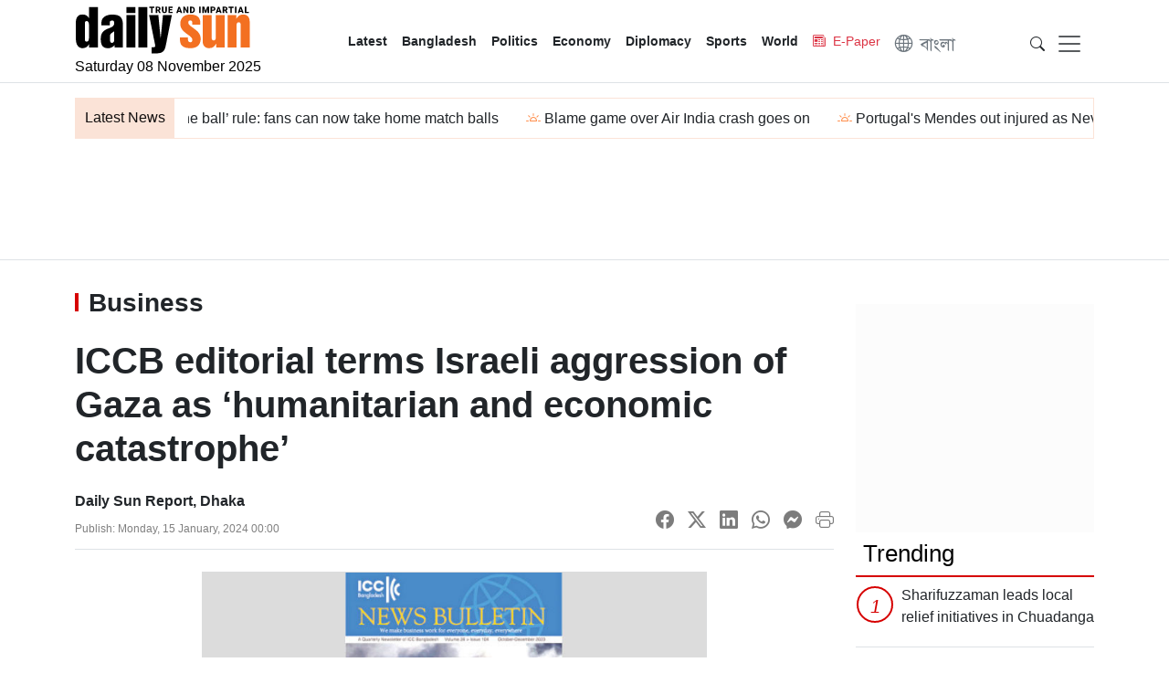

--- FILE ---
content_type: text/html; charset=utf-8
request_url: https://www.daily-sun.com/printversion/details/730473
body_size: 31339
content:
<!DOCTYPE html><html lang="en"><head><meta charSet="utf-8"/><meta name="viewport" content="width=device-width, initial-scale=1"/><link rel="stylesheet" href="/_next/static/css/02409508432e1dfb.css" data-precedence="next"/><link rel="stylesheet" href="/_next/static/css/25cccaa08b4d8270.css" data-precedence="next"/><link rel="stylesheet" href="/_next/static/css/073a237825ed44ea.css" data-precedence="next"/><link rel="preload" as="script" fetchPriority="low" href="/_next/static/chunks/webpack-51e52c19ff02515b.js"/><script src="/_next/static/chunks/fd9d1056-8d400a8e19cffc6b.js" async="" type="4efda5e9b2a5774c816b3476-text/javascript"></script><script src="/_next/static/chunks/8069-e48147c72793409d.js" async="" type="4efda5e9b2a5774c816b3476-text/javascript"></script><script src="/_next/static/chunks/main-app-4702aa8665620977.js" async="" type="4efda5e9b2a5774c816b3476-text/javascript"></script><script src="/_next/static/chunks/5250-b5fa57b53ed2d8df.js" async="" type="4efda5e9b2a5774c816b3476-text/javascript"></script><script src="/_next/static/chunks/app/details/%5Bnid%5D/not-found-559e5ca7e0230068.js" async="" type="4efda5e9b2a5774c816b3476-text/javascript"></script><script src="/_next/static/chunks/7ce798d6-622703e75d3d4ed4.js" async="" type="4efda5e9b2a5774c816b3476-text/javascript"></script><script src="/_next/static/chunks/1749-f6be8cbabb85fc13.js" async="" type="4efda5e9b2a5774c816b3476-text/javascript"></script><script src="/_next/static/chunks/7908-b11909ae457d86bb.js" async="" type="4efda5e9b2a5774c816b3476-text/javascript"></script><script src="/_next/static/chunks/644-ca2d98a630be351a.js" async="" type="4efda5e9b2a5774c816b3476-text/javascript"></script><script src="/_next/static/chunks/5935-d24e9e5e02eb1575.js" async="" type="4efda5e9b2a5774c816b3476-text/javascript"></script><script src="/_next/static/chunks/2135-37c4c1913ee65903.js" async="" type="4efda5e9b2a5774c816b3476-text/javascript"></script><script src="/_next/static/chunks/1634-5f996ff565347d59.js" async="" type="4efda5e9b2a5774c816b3476-text/javascript"></script><script src="/_next/static/chunks/app/details/%5Bnid%5D/page-b7e5f7f258d13a38.js" async="" type="4efda5e9b2a5774c816b3476-text/javascript"></script><script src="/_next/static/chunks/6937-8d7ff50ae65d237e.js" async="" type="4efda5e9b2a5774c816b3476-text/javascript"></script><script src="/_next/static/chunks/app/layout-77f34969a813a8b0.js" async="" type="4efda5e9b2a5774c816b3476-text/javascript"></script><link rel="preload" href="https://www.googletagmanager.com/gtag/js?id=G-L5MPVW2TER" as="script"/><link rel="preload" href="/js/bootstrap.bundle.min.js" as="script"/><link rel="preload" href="/js/acmeticker.min.js" as="script"/><link rel="preload" href="/js/owl.carousel.js" as="script"/><link rel="preload" href="https://ep1.infostation.digital/req.js" as="script"/><title>ICCB editorial terms Israeli aggression of Gaza as ‘humanitarian and economic catastrophe’</title><meta name="description" content="ICCB editorial terms Israeli aggression of Gaza 
as ‘humanitarian and economic catastrophe’"/><meta name="application-name" content="Daily Sun"/><link rel="author" href="https://www.daily-sun.com"/><meta name="author" content="Daily Sun"/><link rel="manifest" href="/favicon/manifest.json"/><meta name="keywords" content="ICCB ,editorial terms,Israeli ,Gaza ,humanitarian ,economic catastrophe"/><meta name="robots" content="index, follow"/><meta name="googlebot" content="index"/><meta name="identifier-URL" content="https://www.daily-sun.com"/><meta name="fb:pages" content="267469593263369"/><link rel="canonical" href="https://www.daily-sun.com/printversion/details/730473"/><meta property="og:title" content="ICCB editorial terms Israeli aggression of Gaza as ‘humanitarian and economic catastrophe’"/><meta property="og:description" content="ICCB editorial terms Israeli aggression of Gaza 
as ‘humanitarian and economic catastrophe’"/><meta property="og:url" content="https://www.daily-sun.com/printversion/details/730473"/><meta property="og:site_name" content="daily-sun"/><meta property="og:locale" content="en_US"/><meta property="og:image" content="https://cdn.daily-sun.com/public/news_images/2024/01/15/1705256299-766a139dc6b74a2608b5d14637284f22.jpg"/><meta property="og:image:width" content="800"/><meta property="og:image:height" content="600"/><meta property="og:type" content="article"/><meta property="article:published_time" content="12:00 AM, January 2024, Monday"/><meta name="twitter:card" content="summary_large_image"/><meta name="twitter:creator" content="@daily-sun"/><meta name="twitter:title" content="ICCB editorial terms Israeli aggression of Gaza as ‘humanitarian and economic catastrophe’"/><meta name="twitter:description" content="ICCB editorial terms Israeli aggression of Gaza 
as ‘humanitarian and economic catastrophe’"/><meta name="twitter:image" content="https://cdn.daily-sun.com/public/news_images/2024/01/15/1705256299-766a139dc6b74a2608b5d14637284f22.jpg"/><meta name="twitter:image:width" content="800"/><meta name="twitter:image:height" content="600"/><link rel="shortcut icon" href="/favicon/favicon.ico"/><link rel="icon" href="/favicon/favicon.ico"/><link rel="apple-touch-icon" href="/favicon/android-chrome-192x192.png" sizes="192x192" type="image/png"/><link rel="apple-touch-icon" href="/favicon/android-chrome-512x512.png" sizes="512x512" type="image/png"/><link rel="apple-touch-icon" href="/favicon/apple-touch-icon.png" sizes="180x180" type="image/png"/><link rel="apple-touch-icon" href="/favicon/favicon-16x16.png" sizes="16x16" type="image/png"/><link rel="apple-touch-icon" href="/favicon/favicon-32x32.png" sizes="32x32" type="image/png"/><script src="/_next/static/chunks/polyfills-c67a75d1b6f99dc8.js" noModule="" type="4efda5e9b2a5774c816b3476-text/javascript"></script></head><body><div><!--$!--><template data-dgst="BAILOUT_TO_CLIENT_SIDE_RENDERING"></template><!--/$--></div><main><!--$--><header class="header border-bottom sticky-md-top-custom"><div class="container"><nav class="navbar navbar-expand-lg p-0"><a class="navbar-brand" href="/"><img alt="Daily Sun" loading="lazy" width="306" height="82" decoding="async" data-nimg="1" class="w-100 h-auto" style="color:transparent" src="/_next/static/media/ds-logo.e3a42d50.svg"/><time>Saturday 08 November 2025</time></a><div class="collapse navbar-collapse"><ul class="navbar-nav me-auto mb-2 mb-lg-0 m-auto pt-2"><li class="nav-item"><a class="nav-link" href="/todays-news">Latest</a></li><li class="nav-item"><a class="nav-link text-secondary fw-normal text-danger" href="/epaper//1" target="_blank"><i class="bi bi-newspaper me-2"></i>E-Paper</a></li><li class="nav-item"><a class="nav-link text-secondary fw-normal bnFont" href="/bangla"><i class="bi bi-globe2 me-2"></i>বাংলা</a></li></ul></div><span class="navbar-text"><ul class="list-group list-group-horizontal"><li class="list-group-item p-0 m-0 border-0 pt-2"><div class="dropstart search-dropdown"><a class="dropdown-toggle" data-bs-toggle="dropdown" aria-expanded="false" href="/#"><i class="bi bi-search"></i></a><div class="dropdown-menu p-0"><form class="d-flex" action="/search" method="get"><input type="hidden" name="cx" value="partner-pub-0600503450204720:4868367585"/><input type="hidden" name="cof" value="FORID:10"/><input type="hidden" name="ie" value="UTF-8"/><input class="form-control border-0" type="search" placeholder="Search" aria-label="Search" required="" name="q"/></form></div></div></li><li class="list-group-item p-0 m-0 border-0"><button class="navbar-toggler d-block border-0" type="button" data-bs-toggle="offcanvas" data-bs-target="#offcanvasDarkNavbar" aria-controls="offcanvasDarkNavbar" aria-label="Toggle navigation"><span class="navbar-toggler-icon"></span></button></li></ul></span></nav><div class="offcanvas offcanvas-end" tabindex="-1" id="offcanvasDarkNavbar" aria-labelledby="offcanvasDarkNavbarLabel"><div class="offcanvas-header"><h5 class="offcanvas-title" id="offcanvasDarkNavbarLabel"><img alt="Daily Sun" loading="lazy" width="306" height="82" decoding="async" data-nimg="1" class="w-50 h-auto" style="color:transparent" src="/_next/static/media/ds-logo.e3a42d50.svg"/></h5><button type="button" class="btn-close btn-close-dark pt-0" data-bs-dismiss="offcanvas" aria-label="Close"></button></div><div class="offcanvas-header pt-0"><ul class="list-group list-group-horizontal"><li class="list-group-item"><a href="https://www.facebook.com/dailysunbangladesh" target="_blank"><i class="bi bi-facebook"></i></a></li><li class="list-group-item"><a href="https://twitter.com/dailysunbd" target="_blank"><i class="bi bi-twitter-x"></i></a></li><li class="list-group-item"><a href="/" target="_blank"><i class="bi bi-instagram"></i></a></li><li class="list-group-item"><a href="https://www.youtube.com/@dailysun8462" target="_blank"><i class="bi bi-youtube"></i></a></li><li class="list-group-item"><a href="/" target="_blank"><i class="bi bi-linkedin"></i></a></li><li class="list-group-item"><a href="/" target="_blank"><i class="bi bi-threads"></i></a></li></ul><ul class="list-group list-group-horizontal"><li class="list-group-item"><a href="#" class="dropdown-toggle" id="calendarArea" data-bs-toggle="dropdown" aria-expanded="false"><i class="bi bi-calendar3"></i></a><div class="dropdown-menu p-0 border-0" aria-labelledby="calendarArea"><div style="display:contents"><div class="react-datepicker"><div class="react-datepicker__triangle"></div><span role="alert" aria-live="polite" class="react-datepicker__aria-live"></span><button type="button" class="react-datepicker__navigation react-datepicker__navigation--previous" aria-label="Previous Month"><span class="react-datepicker__navigation-icon react-datepicker__navigation-icon--previous">Previous Month</span></button><div class="react-datepicker__month-container"><div class="react-datepicker__header "><div class="react-datepicker__current-month react-datepicker__current-month--hasYearDropdown react-datepicker__current-month--hasMonthDropdown">November 2025</div><div class="react-datepicker__header__dropdown react-datepicker__header__dropdown--select"><div class="react-datepicker__month-dropdown-container react-datepicker__month-dropdown-container--select"><select class="react-datepicker__month-select"><option value="0">January</option><option value="1">February</option><option value="2">March</option><option value="3">April</option><option value="4">May</option><option value="5">June</option><option value="6">July</option><option value="7">August</option><option value="8">September</option><option value="9">October</option><option value="10" selected="">November</option><option value="11">December</option></select></div><div class="react-datepicker__year-dropdown-container react-datepicker__year-dropdown-container--select"><select class="react-datepicker__year-select"><option value="2013">2013</option><option value="2014">2014</option><option value="2015">2015</option><option value="2016">2016</option><option value="2017">2017</option><option value="2018">2018</option><option value="2019">2019</option><option value="2020">2020</option><option value="2021">2021</option><option value="2022">2022</option><option value="2023">2023</option><option value="2024">2024</option><option value="2025" selected="">2025</option></select></div></div><div class="react-datepicker__day-names"><div class="react-datepicker__day-name">Su</div><div class="react-datepicker__day-name">Mo</div><div class="react-datepicker__day-name">Tu</div><div class="react-datepicker__day-name">We</div><div class="react-datepicker__day-name">Th</div><div class="react-datepicker__day-name">Fr</div><div class="react-datepicker__day-name">Sa</div></div></div><div class="react-datepicker__month" aria-label="month  2025-11" role="listbox"><div class="react-datepicker__week"><div class="react-datepicker__day react-datepicker__day--026 react-datepicker__day--weekend react-datepicker__day--outside-month" tabindex="-1" aria-label="Choose Sunday, October 26th, 2025" role="option" title="" aria-disabled="false" aria-selected="false">26</div><div class="react-datepicker__day react-datepicker__day--027 react-datepicker__day--outside-month" tabindex="-1" aria-label="Choose Monday, October 27th, 2025" role="option" title="" aria-disabled="false" aria-selected="false">27</div><div class="react-datepicker__day react-datepicker__day--028 react-datepicker__day--outside-month" tabindex="-1" aria-label="Choose Tuesday, October 28th, 2025" role="option" title="" aria-disabled="false" aria-selected="false">28</div><div class="react-datepicker__day react-datepicker__day--029 react-datepicker__day--outside-month" tabindex="-1" aria-label="Choose Wednesday, October 29th, 2025" role="option" title="" aria-disabled="false" aria-selected="false">29</div><div class="react-datepicker__day react-datepicker__day--030 react-datepicker__day--outside-month" tabindex="-1" aria-label="Choose Thursday, October 30th, 2025" role="option" title="" aria-disabled="false" aria-selected="false">30</div><div class="react-datepicker__day react-datepicker__day--031 react-datepicker__day--outside-month" tabindex="-1" aria-label="Choose Friday, October 31st, 2025" role="option" title="" aria-disabled="false" aria-selected="false">31</div><div class="react-datepicker__day react-datepicker__day--001 react-datepicker__day--weekend" tabindex="-1" aria-label="Choose Saturday, November 1st, 2025" role="option" title="" aria-disabled="false" aria-selected="false">1</div></div><div class="react-datepicker__week"><div class="react-datepicker__day react-datepicker__day--002 react-datepicker__day--weekend" tabindex="-1" aria-label="Choose Sunday, November 2nd, 2025" role="option" title="" aria-disabled="false" aria-selected="false">2</div><div class="react-datepicker__day react-datepicker__day--003" tabindex="-1" aria-label="Choose Monday, November 3rd, 2025" role="option" title="" aria-disabled="false" aria-selected="false">3</div><div class="react-datepicker__day react-datepicker__day--004" tabindex="-1" aria-label="Choose Tuesday, November 4th, 2025" role="option" title="" aria-disabled="false" aria-selected="false">4</div><div class="react-datepicker__day react-datepicker__day--005" tabindex="-1" aria-label="Choose Wednesday, November 5th, 2025" role="option" title="" aria-disabled="false" aria-selected="false">5</div><div class="react-datepicker__day react-datepicker__day--006" tabindex="-1" aria-label="Choose Thursday, November 6th, 2025" role="option" title="" aria-disabled="false" aria-selected="false">6</div><div class="react-datepicker__day react-datepicker__day--007" tabindex="-1" aria-label="Choose Friday, November 7th, 2025" role="option" title="" aria-disabled="false" aria-selected="false">7</div><div class="react-datepicker__day react-datepicker__day--008 react-datepicker__day--keyboard-selected react-datepicker__day--today react-datepicker__day--weekend" tabindex="0" aria-label="Choose Saturday, November 8th, 2025" role="option" title="" aria-disabled="false" aria-current="date" aria-selected="false">8</div></div><div class="react-datepicker__week"><div class="react-datepicker__day react-datepicker__day--009 react-datepicker__day--disabled react-datepicker__day--weekend" tabindex="-1" aria-label="Not available Sunday, November 9th, 2025" role="option" title="" aria-disabled="true" aria-selected="false">9</div><div class="react-datepicker__day react-datepicker__day--010 react-datepicker__day--disabled" tabindex="-1" aria-label="Not available Monday, November 10th, 2025" role="option" title="" aria-disabled="true" aria-selected="false">10</div><div class="react-datepicker__day react-datepicker__day--011 react-datepicker__day--disabled" tabindex="-1" aria-label="Not available Tuesday, November 11th, 2025" role="option" title="" aria-disabled="true" aria-selected="false">11</div><div class="react-datepicker__day react-datepicker__day--012 react-datepicker__day--disabled" tabindex="-1" aria-label="Not available Wednesday, November 12th, 2025" role="option" title="" aria-disabled="true" aria-selected="false">12</div><div class="react-datepicker__day react-datepicker__day--013 react-datepicker__day--disabled" tabindex="-1" aria-label="Not available Thursday, November 13th, 2025" role="option" title="" aria-disabled="true" aria-selected="false">13</div><div class="react-datepicker__day react-datepicker__day--014 react-datepicker__day--disabled" tabindex="-1" aria-label="Not available Friday, November 14th, 2025" role="option" title="" aria-disabled="true" aria-selected="false">14</div><div class="react-datepicker__day react-datepicker__day--015 react-datepicker__day--disabled react-datepicker__day--weekend" tabindex="-1" aria-label="Not available Saturday, November 15th, 2025" role="option" title="" aria-disabled="true" aria-selected="false">15</div></div><div class="react-datepicker__week"><div class="react-datepicker__day react-datepicker__day--016 react-datepicker__day--disabled react-datepicker__day--weekend" tabindex="-1" aria-label="Not available Sunday, November 16th, 2025" role="option" title="" aria-disabled="true" aria-selected="false">16</div><div class="react-datepicker__day react-datepicker__day--017 react-datepicker__day--disabled" tabindex="-1" aria-label="Not available Monday, November 17th, 2025" role="option" title="" aria-disabled="true" aria-selected="false">17</div><div class="react-datepicker__day react-datepicker__day--018 react-datepicker__day--disabled" tabindex="-1" aria-label="Not available Tuesday, November 18th, 2025" role="option" title="" aria-disabled="true" aria-selected="false">18</div><div class="react-datepicker__day react-datepicker__day--019 react-datepicker__day--disabled" tabindex="-1" aria-label="Not available Wednesday, November 19th, 2025" role="option" title="" aria-disabled="true" aria-selected="false">19</div><div class="react-datepicker__day react-datepicker__day--020 react-datepicker__day--disabled" tabindex="-1" aria-label="Not available Thursday, November 20th, 2025" role="option" title="" aria-disabled="true" aria-selected="false">20</div><div class="react-datepicker__day react-datepicker__day--021 react-datepicker__day--disabled" tabindex="-1" aria-label="Not available Friday, November 21st, 2025" role="option" title="" aria-disabled="true" aria-selected="false">21</div><div class="react-datepicker__day react-datepicker__day--022 react-datepicker__day--disabled react-datepicker__day--weekend" tabindex="-1" aria-label="Not available Saturday, November 22nd, 2025" role="option" title="" aria-disabled="true" aria-selected="false">22</div></div><div class="react-datepicker__week"><div class="react-datepicker__day react-datepicker__day--023 react-datepicker__day--disabled react-datepicker__day--weekend" tabindex="-1" aria-label="Not available Sunday, November 23rd, 2025" role="option" title="" aria-disabled="true" aria-selected="false">23</div><div class="react-datepicker__day react-datepicker__day--024 react-datepicker__day--disabled" tabindex="-1" aria-label="Not available Monday, November 24th, 2025" role="option" title="" aria-disabled="true" aria-selected="false">24</div><div class="react-datepicker__day react-datepicker__day--025 react-datepicker__day--disabled" tabindex="-1" aria-label="Not available Tuesday, November 25th, 2025" role="option" title="" aria-disabled="true" aria-selected="false">25</div><div class="react-datepicker__day react-datepicker__day--026 react-datepicker__day--disabled" tabindex="-1" aria-label="Not available Wednesday, November 26th, 2025" role="option" title="" aria-disabled="true" aria-selected="false">26</div><div class="react-datepicker__day react-datepicker__day--027 react-datepicker__day--disabled" tabindex="-1" aria-label="Not available Thursday, November 27th, 2025" role="option" title="" aria-disabled="true" aria-selected="false">27</div><div class="react-datepicker__day react-datepicker__day--028 react-datepicker__day--disabled" tabindex="-1" aria-label="Not available Friday, November 28th, 2025" role="option" title="" aria-disabled="true" aria-selected="false">28</div><div class="react-datepicker__day react-datepicker__day--029 react-datepicker__day--disabled react-datepicker__day--weekend" tabindex="-1" aria-label="Not available Saturday, November 29th, 2025" role="option" title="" aria-disabled="true" aria-selected="false">29</div></div><div class="react-datepicker__week"><div class="react-datepicker__day react-datepicker__day--030 react-datepicker__day--disabled react-datepicker__day--weekend" tabindex="-1" aria-label="Not available Sunday, November 30th, 2025" role="option" title="" aria-disabled="true" aria-selected="false">30</div><div class="react-datepicker__day react-datepicker__day--001 react-datepicker__day--disabled react-datepicker__day--outside-month" tabindex="-1" aria-label="Not available Monday, December 1st, 2025" role="option" title="" aria-disabled="true" aria-selected="false">1</div><div class="react-datepicker__day react-datepicker__day--002 react-datepicker__day--disabled react-datepicker__day--outside-month" tabindex="-1" aria-label="Not available Tuesday, December 2nd, 2025" role="option" title="" aria-disabled="true" aria-selected="false">2</div><div class="react-datepicker__day react-datepicker__day--003 react-datepicker__day--disabled react-datepicker__day--outside-month" tabindex="-1" aria-label="Not available Wednesday, December 3rd, 2025" role="option" title="" aria-disabled="true" aria-selected="false">3</div><div class="react-datepicker__day react-datepicker__day--004 react-datepicker__day--disabled react-datepicker__day--outside-month" tabindex="-1" aria-label="Not available Thursday, December 4th, 2025" role="option" title="" aria-disabled="true" aria-selected="false">4</div><div class="react-datepicker__day react-datepicker__day--005 react-datepicker__day--disabled react-datepicker__day--outside-month" tabindex="-1" aria-label="Not available Friday, December 5th, 2025" role="option" title="" aria-disabled="true" aria-selected="false">5</div><div class="react-datepicker__day react-datepicker__day--006 react-datepicker__day--disabled react-datepicker__day--weekend react-datepicker__day--outside-month" tabindex="-1" aria-label="Not available Saturday, December 6th, 2025" role="option" title="" aria-disabled="true" aria-selected="false">6</div></div><div class="react-datepicker__week"><div class="react-datepicker__day react-datepicker__day--007 react-datepicker__day--disabled react-datepicker__day--weekend react-datepicker__day--outside-month" tabindex="-1" aria-label="Not available Sunday, December 7th, 2025" role="option" title="" aria-disabled="true" aria-selected="false">7</div><div class="react-datepicker__day react-datepicker__day--008 react-datepicker__day--disabled react-datepicker__day--outside-month" tabindex="-1" aria-label="Not available Monday, December 8th, 2025" role="option" title="" aria-disabled="true" aria-selected="false">8</div><div class="react-datepicker__day react-datepicker__day--009 react-datepicker__day--disabled react-datepicker__day--outside-month" tabindex="-1" aria-label="Not available Tuesday, December 9th, 2025" role="option" title="" aria-disabled="true" aria-selected="false">9</div><div class="react-datepicker__day react-datepicker__day--010 react-datepicker__day--disabled react-datepicker__day--outside-month" tabindex="-1" aria-label="Not available Wednesday, December 10th, 2025" role="option" title="" aria-disabled="true" aria-selected="false">10</div><div class="react-datepicker__day react-datepicker__day--011 react-datepicker__day--disabled react-datepicker__day--outside-month" tabindex="-1" aria-label="Not available Thursday, December 11th, 2025" role="option" title="" aria-disabled="true" aria-selected="false">11</div><div class="react-datepicker__day react-datepicker__day--012 react-datepicker__day--disabled react-datepicker__day--outside-month" tabindex="-1" aria-label="Not available Friday, December 12th, 2025" role="option" title="" aria-disabled="true" aria-selected="false">12</div><div class="react-datepicker__day react-datepicker__day--013 react-datepicker__day--disabled react-datepicker__day--weekend react-datepicker__day--outside-month" tabindex="-1" aria-label="Not available Saturday, December 13th, 2025" role="option" title="" aria-disabled="true" aria-selected="false">13</div></div></div></div></div></div></div></li></ul></div><div class="offcanvas-header border-bottom pt-0 pb-2"><ul class="list-group list-group-horizontal"><li class="list-group-item"><a href="/epaper//1" target="_blank">E-Paper</a></li><li class="list-group-item nav-item dropdown"><a href="#" class="nav-link dropdown-toggle text-danger" role="button" data-bs-toggle="dropdown" aria-expanded="false">Newspaper</a><ul class="dropdown-menu"></ul></li><li class="list-group-item text-danger"><a href="/bangla">BN</a></li></ul></div><div class="offcanvas-body"><ul class="navbar-nav sidebar-dropdown-ul justify-content-end flex-grow-1 pe-3"><li class="nav-item"><a href="budget2025-2026" class="nav-link">Budget 2025-2026</a></li><li class="nav-item dropdown"><a href="#" class="nav-link dropdown-toggle" role="button" data-bs-toggle="dropdown" aria-expanded="false">Eid ul Azha Special</a><ul class="dropdown-menu"><li><a href="https://www.daily-sun.com/printversion/type/eid-ul-azha-special?y=2025&amp;dm=06-03" class="dropdown-item">Online Version</a></li><li><a href="https://www.daily-sun.com/epaper/2025-06-03/17" class="dropdown-item">Print Version</a></li></ul></li><li class="nav-item dropdown"><a href="#" class="nav-link dropdown-toggle" role="button" data-bs-toggle="dropdown" aria-expanded="false">Special Issue</a><ul class="dropdown-menu"><li><a href="https://www.daily-sun.com/printversion/type/daily-sun-special?y=2025&amp;dm=05-22" class="dropdown-item">Bangladesh&#x27;s Cooling Boom - Online Version</a></li><li><a href="https://www.daily-sun.com/epaper/2025-05-22/1" class="dropdown-item">Bangladesh&#x27;s Cooling Boom - Print Version</a></li><li><a href="/printversion/type/14th-anniversary-special?y=2024&amp;dm=10-24" class="dropdown-item">14th-Anniversary Special Issue-01 </a></li><li><a href="/printversion/type/14th-anniversary-special?y=2024&amp;dm=10-27" class="dropdown-item">14th-Anniversary Special Issue-02</a></li><li><a href="/printversion/type/14th-anniversary-special?y=2024&amp;dm=11-10" class="dropdown-item">14th-Anniversary Special Issue-03</a></li><li><a href="/printversion/type/14th-anniversary-special?y=2024&amp;dm=11-17" class="dropdown-item">14th-Anniversary Special Issue-04</a></li><li><a href="http://www.edailysun.com/home/magazine/2024-04-06" class="dropdown-item" target="_blank">Eid Magazine 2024</a></li><li><a href="https://www.daily-sun.com/online/icc-champions-trophy-2025" class="dropdown-item" target="_blank">ICC Champions Trophy 2025</a></li></ul></li><li class="nav-item"><a class="nav-link" href="/photo">Photo Gallery</a></li></ul></div></div></div></header><div id="sticky-navbar"><div class="container"><ul class="nav nav-pills nav-fill"><li class="nav-item"><a class="nav-link py-0" href="/"><img alt="Daily Sun" loading="lazy" width="306" height="82" decoding="async" data-nimg="1" class="w-100 h-auto" style="color:transparent" src="/_next/static/media/ds-logo.e3a42d50.svg"/></a></li><li class="nav-item"><a class="nav-link" href="/todays-news">Latest</a></li><li class="nav-item"><button class="navbar-toggler" type="button" data-bs-toggle="offcanvas" data-bs-target="#offcanvasDarkNavbar" aria-controls="offcanvasDarkNavbar" aria-label="Toggle navigation"><span class="bi bi-list"></span></button></li></ul></div></div><!--/$--><!--$--><!--$!--><template data-dgst="BAILOUT_TO_CLIENT_SIDE_RENDERING"></template><!--/$--><!--$!--><template data-dgst="BAILOUT_TO_CLIENT_SIDE_RENDERING"></template><!--/$--><!--$!--><template data-dgst="BAILOUT_TO_CLIENT_SIDE_RENDERING"></template><!--/$--><!--$!--><template data-dgst="BAILOUT_TO_CLIENT_SIDE_RENDERING"></template><!--/$--><section class="details_detailsTop__Mf1sS detailsPage mt-4"><div class="ad-970x90 border-bottom"><!--$!--><template data-dgst="BAILOUT_TO_CLIENT_SIDE_RENDERING"></template><!--/$--><!--$!--><template data-dgst="BAILOUT_TO_CLIENT_SIDE_RENDERING"></template><!--/$--></div><div class="container mt-4"><ins data-infostation-sid="213" data-infostation-ct0="%%CLICK_URL_UNESC%%" data-infostation-appid="0575abe6ecfbb507e774764a13bc147f"></ins><div class="row"><div class="col-sm-12 col-md-12 col-lg-9 col-xl-9"><div class="loader"></div><section class="section section-more mt-4"><p class="section_title">More News</p><div class="clearfix"></div><div class="row mt-3"><div class="col-6 col-md-6 col-lg-3 col-xl-3 mb-3"><div class="card border-0"><a href="/post/838507"><img alt="Twin exhibitions on EVs, medical tech begin at ICCB" loading="lazy" width="800" height="483" decoding="async" data-nimg="1" class="w-100 h-auto" style="color:transparent" srcSet="https://cdn.daily-sun.com/public/news_images/2025/11/07/thumbnails/1762473233-b1d1cbc327820b1a5b58e063d6f64d06.jpg 1x, https://cdn.daily-sun.com/public/news_images/2025/11/07/thumbnails/1762473233-b1d1cbc327820b1a5b58e063d6f64d06.jpg 2x" src="https://cdn.daily-sun.com/public/news_images/2025/11/07/thumbnails/1762473233-b1d1cbc327820b1a5b58e063d6f64d06.jpg"/><div class="card-body ps-0 pb-2 pt-2"><h5 class="card-title m-0"> <!-- -->Twin exhibitions on EVs, medical tech begin at ICCB<!-- --> </h5></div></a></div></div><div class="col-6 col-md-6 col-lg-3 col-xl-3 mb-3"><div class="card border-0"><a href="/post/838058"><img alt="Israel’s war expenses reach $76.3b in 2 years" loading="lazy" width="800" height="483" decoding="async" data-nimg="1" class="w-100 h-auto" style="color:transparent" srcSet="https://cdn.daily-sun.com/public/news_images/2025/11/05/thumbnails/1762322115-38a57532bdb1529f4779fe8e41ace3b6.jpg 1x, https://cdn.daily-sun.com/public/news_images/2025/11/05/thumbnails/1762322115-38a57532bdb1529f4779fe8e41ace3b6.jpg 2x" src="https://cdn.daily-sun.com/public/news_images/2025/11/05/thumbnails/1762322115-38a57532bdb1529f4779fe8e41ace3b6.jpg"/><div class="card-body ps-0 pb-2 pt-2"><h5 class="card-title m-0"> <!-- -->Israel’s war expenses reach $76.3b in 2 years<!-- --> </h5></div></a></div></div><div class="col-6 col-md-6 col-lg-3 col-xl-3 mb-3"><div class="card border-0"><a href="/post/837821"><img alt="19th Bangladesh Denim Expo kicks off tomorrow" loading="lazy" width="800" height="483" decoding="async" data-nimg="1" class="w-100 h-auto" style="color:transparent" srcSet="https://cdn.daily-sun.com/public/news_images/2025/11/04/thumbnails/1762239474-47f3033477331019ed4aa1b3798c1be6.jpg 1x, https://cdn.daily-sun.com/public/news_images/2025/11/04/thumbnails/1762239474-47f3033477331019ed4aa1b3798c1be6.jpg 2x" src="https://cdn.daily-sun.com/public/news_images/2025/11/04/thumbnails/1762239474-47f3033477331019ed4aa1b3798c1be6.jpg"/><div class="card-body ps-0 pb-2 pt-2"><h5 class="card-title m-0"> <!-- -->19th Bangladesh Denim Expo kicks off tomorrow<!-- --> </h5></div></a></div></div><div class="col-6 col-md-6 col-lg-3 col-xl-3 mb-3"><div class="card border-0"><a href="/post/837561"><img alt="Palestinians face hunger, cold and loss amid ongoing Israeli siege on Gaza" loading="lazy" width="800" height="483" decoding="async" data-nimg="1" class="w-100 h-auto" style="color:transparent" srcSet="https://cdn.daily-sun.com/public/news_images/2025/11/03/thumbnails/1762126758-751a343d3114a31bf30eac031e837a13.jpg 1x, https://cdn.daily-sun.com/public/news_images/2025/11/03/thumbnails/1762126758-751a343d3114a31bf30eac031e837a13.jpg 2x" src="https://cdn.daily-sun.com/public/news_images/2025/11/03/thumbnails/1762126758-751a343d3114a31bf30eac031e837a13.jpg"/><div class="card-body ps-0 pb-2 pt-2"><h5 class="card-title m-0"> <!-- -->Palestinians face hunger, cold and loss amid ongoing Israeli siege on Gaza<!-- --> </h5></div></a></div></div><div class="col-6 col-md-6 col-lg-3 col-xl-3 mb-3"><div class="card border-0"><a href="/post/837316"><img alt="Beyond ‘Unbreakable Bond’: Is US Reclaiming the Wheel from a Self-destructive Israel?" loading="lazy" width="800" height="483" decoding="async" data-nimg="1" class="w-100 h-auto" style="color:transparent" srcSet="https://cdn.daily-sun.com/public/news_images/2025/11/02/thumbnails/1762031336-f4158f87f7fd00a1f05e4d50edea1ecc.jpg 1x, https://cdn.daily-sun.com/public/news_images/2025/11/02/thumbnails/1762031336-f4158f87f7fd00a1f05e4d50edea1ecc.jpg 2x" src="https://cdn.daily-sun.com/public/news_images/2025/11/02/thumbnails/1762031336-f4158f87f7fd00a1f05e4d50edea1ecc.jpg"/><div class="card-body ps-0 pb-2 pt-2"><h5 class="card-title m-0"> <!-- -->Beyond ‘Unbreakable Bond’: Is US Reclaiming the Wheel from a Self-destructive Israel?<!-- --> </h5></div></a></div></div><div class="col-6 col-md-6 col-lg-3 col-xl-3 mb-3"><div class="card border-0"><a href="/post/837197"><img alt="Israeli military’s top legal officer quits over leaked abuse video" loading="lazy" width="800" height="483" decoding="async" data-nimg="1" class="w-100 h-auto" style="color:transparent" srcSet="https://cdn.daily-sun.com/public/news_images/2025/11/01/thumbnails/1762002067-34a47ccf5dff4ef6954a8a07b5391cb7.jpg 1x, https://cdn.daily-sun.com/public/news_images/2025/11/01/thumbnails/1762002067-34a47ccf5dff4ef6954a8a07b5391cb7.jpg 2x" src="https://cdn.daily-sun.com/public/news_images/2025/11/01/thumbnails/1762002067-34a47ccf5dff4ef6954a8a07b5391cb7.jpg"/><div class="card-body ps-0 pb-2 pt-2"><h5 class="card-title m-0"> <!-- -->Israeli military’s top legal officer quits over leaked abuse video<!-- --> </h5></div></a></div></div><div class="col-6 col-md-6 col-lg-3 col-xl-3 mb-3"><div class="card border-0"><a href="/post/837193"><img alt="Remains handed over to Israel not of hostages, Israeli media report" loading="lazy" width="800" height="483" decoding="async" data-nimg="1" class="w-100 h-auto" style="color:transparent" srcSet="https://cdn.daily-sun.com/public/news_images/2025/11/01/thumbnails/1762001146-cf10832b85905964e015fe088d5f1233.jpg 1x, https://cdn.daily-sun.com/public/news_images/2025/11/01/thumbnails/1762001146-cf10832b85905964e015fe088d5f1233.jpg 2x" src="https://cdn.daily-sun.com/public/news_images/2025/11/01/thumbnails/1762001146-cf10832b85905964e015fe088d5f1233.jpg"/><div class="card-body ps-0 pb-2 pt-2"><h5 class="card-title m-0"> <!-- -->Remains handed over to Israel not of hostages, Israeli media report<!-- --> </h5></div></a></div></div><div class="col-6 col-md-6 col-lg-3 col-xl-3 mb-3"><div class="card border-0"><a href="/post/837117"><img alt="Turkey to hold Gaza peace plan meeting for Muslim states" loading="lazy" width="800" height="483" decoding="async" data-nimg="1" class="w-100 h-auto" style="color:transparent" srcSet="https://cdn.daily-sun.com/public/news_images/2025/11/01/thumbnails/1761973739-e582e4dbc30d02a12c9d1482db202e94.jpg 1x, https://cdn.daily-sun.com/public/news_images/2025/11/01/thumbnails/1761973739-e582e4dbc30d02a12c9d1482db202e94.jpg 2x" src="https://cdn.daily-sun.com/public/news_images/2025/11/01/thumbnails/1761973739-e582e4dbc30d02a12c9d1482db202e94.jpg"/><div class="card-body ps-0 pb-2 pt-2"><h5 class="card-title m-0"> <!-- -->Turkey to hold Gaza peace plan meeting for Muslim states<!-- --> </h5></div></a></div></div></div></section><div><div class="loader"></div></div><div><div class="loader"></div></div><div><div class="loader"></div></div><div><div class="loader"></div></div></div><div class="col-sm-12 col-md-12 col-lg-3 col-xl-3 isDesktop"><div class="sidebar-sticky mt-4"><div class="ad-300x250"><!--$!--><template data-dgst="BAILOUT_TO_CLIENT_SIDE_RENDERING"></template><!--/$--></div><div class="widget"><div class="list_ol_list__gfvMl"><h1>Trending</h1><ol class="overflow-scroll overflow-x-hidden list-group list-group-flush list-group-numbered"><li class="list_list_group_item__8xckh list-group-item d-flex align-items-start px-0 pt-0 mb-3 "><a href="/post/838341">Sharifuzzaman leads local relief initiatives in Chuadanga</a></li><li class="list_list_group_item__8xckh list-group-item d-flex align-items-start px-0 pt-0 mb-3 "><a href="/post/838343">Announce election schedule without delay: Fakhrul</a></li><li class="list_list_group_item__8xckh list-group-item d-flex align-items-start px-0 pt-0 mb-3 "><a href="/post/838352">Amitabh Bachchan finds renewed interest in real estate</a></li><li class="list_list_group_item__8xckh list-group-item d-flex align-items-start px-0 pt-0 mb-3 "><a href="/post/838338">Anti-narcotics rally held in Bhola</a></li><li class="list_list_group_item__8xckh list-group-item d-flex align-items-start px-0 pt-0 mb-3 "><a href="/post/838347">Bangladesh, Japan explore stronger cooperation in skilled migration, healthcare</a></li><li class="list_list_group_item__8xckh list-group-item d-flex align-items-start px-0 pt-0 mb-3 "><a href="/post/838351">Anti-dengue campaign arranged in Bagerhat</a></li><li class="list_list_group_item__8xckh list-group-item d-flex align-items-start px-0 pt-0 mb-3 "><a href="/post/838387">Bangladesh, Sri Lanka talks focus on investment, port connectivity</a></li><li class="list_list_group_item__8xckh list-group-item d-flex align-items-start px-0 pt-0 mb-3 "><a href="/post/838374">German MP visits Bangladesh; duscuss current situation</a></li><li class="list_list_group_item__8xckh list-group-item d-flex align-items-start px-0 pt-0 mb-3 "><a href="/post/838375">NCP begins selling nomination forms</a></li><li class="list_list_group_item__8xckh list-group-item d-flex align-items-start px-0 pt-0 mb-3 "><a href="/post/838381">Desperation to hold referendum before election raises public suspicion: Khasru</a></li><li class="list_list_group_item__8xckh list-group-item d-flex align-items-start px-0 pt-0 mb-3 "><a href="/post/838393">Rashmika Mandanna and Vijay Deverakonda to Marry in Feb 2026</a></li><li class="list_list_group_item__8xckh list-group-item d-flex align-items-start px-0 pt-0 mb-3 "><a href="/post/838404">Tarique’s 31-point plan offers path to democratic revival: Ndileka Mandela</a></li><li class="list_list_group_item__8xckh list-group-item d-flex align-items-start px-0 pt-0 mb-3 "><a href="/post/838495">Sulakshana Pandit passes away on the same date as Sanjeev Kumar, 40 years later</a></li><li class="list_list_group_item__8xckh list-group-item d-flex align-items-start px-0 pt-0 mb-3 "><a href="/post/838400">BCB backs Rishad’s Big Bash move, prioritizing development over BPL</a></li><li class="list_list_group_item__8xckh list-group-item d-flex align-items-start px-0 pt-0 mb-3 "><a href="/post/838402">A night of madness in Bruges</a></li><li class="list_list_group_item__8xckh list-group-item d-flex align-items-start px-0 pt-0 mb-3 "><a href="/post/838498">Rizvi stands beside Aam Janatar Dal’s Tarek; BNP announces solidarity</a></li><li class="list_list_group_item__8xckh list-group-item d-flex align-items-start px-0 pt-0 mb-3 "><a href="/post/838401">Eight clubs absent as First Division player transfers conclude</a></li><li class="list_list_group_item__8xckh list-group-item d-flex align-items-start px-0 pt-0 mb-3 "><a href="/post/838333">Former BB deputy governor SK Sur indicted in graft case</a></li><li class="list_list_group_item__8xckh list-group-item d-flex align-items-start px-0 pt-0 mb-3 "><a href="/post/838499">BNP pledges to implement signed July Charter</a></li><li class="list_list_group_item__8xckh list-group-item d-flex align-items-start px-0 pt-0 mb-3 "><a href="/post/838378">BGB denounces rumour of Indian encroachment in Lalmonirhat</a></li><li class="list_list_group_item__8xckh list-group-item d-flex align-items-start px-0 pt-0 mb-3 "><a href="/post/838403">Revised results of 44th BCS exam published</a></li><li class="list_list_group_item__8xckh list-group-item d-flex align-items-start px-0 pt-0 mb-3 "><a href="/post/838496">Consensus Commission bins claims of Tk83cr expenditure on hospitality</a></li><li class="list_list_group_item__8xckh list-group-item d-flex align-items-start px-0 pt-0 mb-3 "><a href="/post/838501">How Zia’s composure helped to navigate hot waters</a></li><li class="list_list_group_item__8xckh list-group-item d-flex align-items-start px-0 pt-0 mb-3 "><a href="/post/838385">EC gives final approval to 66 local poll observers</a></li><li class="list_list_group_item__8xckh list-group-item d-flex align-items-start px-0 pt-0 mb-3 "><a href="/post/838371">Pakistan fires into Afghanistan for 15 minutes despite truce</a></li><li class="list_list_group_item__8xckh list-group-item d-flex align-items-start px-0 pt-0 mb-3 "><a href="/post/838382">Israel ramps up strikes in south Lebanon as Hezbollah vows to defend itself</a></li><li class="list_list_group_item__8xckh list-group-item d-flex align-items-start px-0 pt-0 mb-3 "><a href="/post/838511">Agricultural crisis and path to sustainable transformation</a></li><li class="list_list_group_item__8xckh list-group-item d-flex align-items-start px-0 pt-0 mb-3 "><a href="/post/838390">Ethiopia&#x27;s Afar region says attacked by Tigray forces in fresh internal flare-up</a></li><li class="list_list_group_item__8xckh list-group-item d-flex align-items-start px-0 pt-0 mb-3 "><a href="/post/838392">Dhaka, Gazipur to witness gas supply disruption for 22 hours</a></li><li class="list_list_group_item__8xckh list-group-item d-flex align-items-start px-0 pt-0 mb-3 "><a href="/post/838356">National Logistics Policy 2025 approved to boost investment, exports</a></li></ol></div></div><!--$!--><template data-dgst="BAILOUT_TO_CLIENT_SIDE_RENDERING"></template><!--/$--><div></div></div></div></div></div></section><!--/$--><footer class="my-5 pt-5 border-top"><div class="container"><div class="row"><div class="col-4 col-md-6"><a class="logo" href="/"><img alt="Daily Sun" loading="lazy" width="395" height="105" decoding="async" data-nimg="1" class="w-50 h-auto f-logo" style="color:transparent" srcSet="/_next/image?url=%2F_next%2Fstatic%2Fmedia%2Flogo.508c1805.png&amp;w=640&amp;q=75 1x, /_next/image?url=%2F_next%2Fstatic%2Fmedia%2Flogo.508c1805.png&amp;w=828&amp;q=75 2x" src="/_next/image?url=%2F_next%2Fstatic%2Fmedia%2Flogo.508c1805.png&amp;w=828&amp;q=75"/></a><div class="d-grid gap-2 d-md-block mt-3"><a href="/about-us" class="btn me-2">About Us</a><a href="/contact-us" class="btn me-2">Contact Us</a><a href="/privacy" class="btn">Privacy Policy</a></div></div><div class="col-8 col-md-6 text-end footer-social"><ul class="linkArea d-block m-0 p-0"><li><a href="/" target="_blank"><i class="bi bi-instagram"></i></a></li><li><a href="/" target="_blank"><i class="bi bi-linkedin"></i></a></li><li><a href="https://www.youtube.com/@dailysun8462" target="_blank"><i class="bi bi-youtube"></i></a></li><li><a href="https://twitter.com/dailysunbd" target="_blank"><i class="bi bi-twitter-x"></i></a></li><li><a href="/" target="_blank"><i class="bi bi-threads"></i></a></li><li><a href="https://www.facebook.com/dailysunbangladesh" target="_blank"><i class="bi bi-facebook"></i></a></li></ul><div class="clearfix"></div><p class="mt-4"><strong>Editor:</strong> Md Rezaul Karim</p><p class="copy-right">© <!-- -->2025<!-- --> Daily Sun</p></div></div></div></footer><button id="back-to-top" type="button"><i class="bi bi-chevron-up"></i></button></main><script type="4efda5e9b2a5774c816b3476-text/javascript">(self.__next_s=self.__next_s||[]).push(["/js/owl.carousel.js",{"id":"app-owl.carousel"}])</script><script src="/_next/static/chunks/webpack-51e52c19ff02515b.js" async="" type="4efda5e9b2a5774c816b3476-text/javascript"></script><script type="4efda5e9b2a5774c816b3476-text/javascript">(self.__next_f=self.__next_f||[]).push([0]);self.__next_f.push([2,null])</script><script type="4efda5e9b2a5774c816b3476-text/javascript">self.__next_f.push([1,"1:HL[\"/_next/static/css/02409508432e1dfb.css\",\"style\"]\n2:HL[\"/_next/static/css/25cccaa08b4d8270.css\",\"style\"]\n0:\"$L3\"\n"])</script><script type="4efda5e9b2a5774c816b3476-text/javascript">self.__next_f.push([1,"4:HL[\"/_next/static/css/073a237825ed44ea.css\",\"style\"]\n"])</script><script type="4efda5e9b2a5774c816b3476-text/javascript">self.__next_f.push([1,"5:I[7690,[],\"\"]\n8:I[5613,[],\"\"]\na:I[1778,[],\"\"]\nb:I[5250,[\"5250\",\"static/chunks/5250-b5fa57b53ed2d8df.js\",\"2124\",\"static/chunks/app/details/%5Bnid%5D/not-found-559e5ca7e0230068.js\"],\"\"]\nc:\"$Sreact.suspense\"\nd:I[9721,[\"8038\",\"static/chunks/7ce798d6-622703e75d3d4ed4.js\",\"1749\",\"static/chunks/1749-f6be8cbabb85fc13.js\",\"5250\",\"static/chunks/5250-b5fa57b53ed2d8df.js\",\"7908\",\"static/chunks/7908-b11909ae457d86bb.js\",\"644\",\"static/chunks/644-ca2d98a630be351a.js\",\"5935\",\"static/chunks/5935-d24e9e5e02eb1575.js\",\"2135"])</script><script type="4efda5e9b2a5774c816b3476-text/javascript">self.__next_f.push([1,"\",\"static/chunks/2135-37c4c1913ee65903.js\",\"1634\",\"static/chunks/1634-5f996ff565347d59.js\",\"3402\",\"static/chunks/app/details/%5Bnid%5D/page-b7e5f7f258d13a38.js\"],\"BailoutToCSR\"]\ne:I[9051,[\"8038\",\"static/chunks/7ce798d6-622703e75d3d4ed4.js\",\"1749\",\"static/chunks/1749-f6be8cbabb85fc13.js\",\"5250\",\"static/chunks/5250-b5fa57b53ed2d8df.js\",\"7908\",\"static/chunks/7908-b11909ae457d86bb.js\",\"644\",\"static/chunks/644-ca2d98a630be351a.js\",\"5935\",\"static/chunks/5935-d24e9e5e02eb1575.js\",\"6937\",\"static/chunks/6937-8d7ff50"])</script><script type="4efda5e9b2a5774c816b3476-text/javascript">self.__next_f.push([1,"ae65d237e.js\",\"3185\",\"static/chunks/app/layout-77f34969a813a8b0.js\"],\"\"]\nf:I[8236,[\"8038\",\"static/chunks/7ce798d6-622703e75d3d4ed4.js\",\"1749\",\"static/chunks/1749-f6be8cbabb85fc13.js\",\"5250\",\"static/chunks/5250-b5fa57b53ed2d8df.js\",\"7908\",\"static/chunks/7908-b11909ae457d86bb.js\",\"644\",\"static/chunks/644-ca2d98a630be351a.js\",\"5935\",\"static/chunks/5935-d24e9e5e02eb1575.js\",\"6937\",\"static/chunks/6937-8d7ff50ae65d237e.js\",\"3185\",\"static/chunks/app/layout-77f34969a813a8b0.js\"],\"\"]\n10:I[8753,[\"8038\",\"static/chunks"])</script><script type="4efda5e9b2a5774c816b3476-text/javascript">self.__next_f.push([1,"/7ce798d6-622703e75d3d4ed4.js\",\"1749\",\"static/chunks/1749-f6be8cbabb85fc13.js\",\"5250\",\"static/chunks/5250-b5fa57b53ed2d8df.js\",\"7908\",\"static/chunks/7908-b11909ae457d86bb.js\",\"644\",\"static/chunks/644-ca2d98a630be351a.js\",\"5935\",\"static/chunks/5935-d24e9e5e02eb1575.js\",\"6937\",\"static/chunks/6937-8d7ff50ae65d237e.js\",\"3185\",\"static/chunks/app/layout-77f34969a813a8b0.js\"],\"\"]\n11:I[5935,[\"8038\",\"static/chunks/7ce798d6-622703e75d3d4ed4.js\",\"1749\",\"static/chunks/1749-f6be8cbabb85fc13.js\",\"5250\",\"static/chunks/525"])</script><script type="4efda5e9b2a5774c816b3476-text/javascript">self.__next_f.push([1,"0-b5fa57b53ed2d8df.js\",\"7908\",\"static/chunks/7908-b11909ae457d86bb.js\",\"644\",\"static/chunks/644-ca2d98a630be351a.js\",\"5935\",\"static/chunks/5935-d24e9e5e02eb1575.js\",\"2135\",\"static/chunks/2135-37c4c1913ee65903.js\",\"1634\",\"static/chunks/1634-5f996ff565347d59.js\",\"3402\",\"static/chunks/app/details/%5Bnid%5D/page-b7e5f7f258d13a38.js\"],\"\"]\n13:I[8955,[],\"\"]\n9:[\"nid\",\"730473\",\"d\"]\n14:[]\n"])</script><script type="4efda5e9b2a5774c816b3476-text/javascript">self.__next_f.push([1,"3:[[[\"$\",\"link\",\"0\",{\"rel\":\"stylesheet\",\"href\":\"/_next/static/css/02409508432e1dfb.css\",\"precedence\":\"next\",\"crossOrigin\":\"$undefined\"}],[\"$\",\"link\",\"1\",{\"rel\":\"stylesheet\",\"href\":\"/_next/static/css/25cccaa08b4d8270.css\",\"precedence\":\"next\",\"crossOrigin\":\"$undefined\"}]],[\"$\",\"$L5\",null,{\"buildId\":\"dailysun\",\"assetPrefix\":\"\",\"initialCanonicalUrl\":\"/printversion/details/730473\",\"initialTree\":[\"\",{\"children\":[\"details\",{\"children\":[[\"nid\",\"730473\",\"d\"],{\"children\":[\"__PAGE__\",{}]}]}]},\"$undefined\",\"$undefined\",true],\"initialSeedData\":[\"\",{\"children\":[\"details\",{\"children\":[[\"nid\",\"730473\",\"d\"],{\"children\":[\"__PAGE__\",{},[\"$L6\",\"$L7\",null]]},[\"$\",\"$L8\",null,{\"parallelRouterKey\":\"children\",\"segmentPath\":[\"children\",\"details\",\"children\",\"$9\",\"children\"],\"loading\":\"$undefined\",\"loadingStyles\":\"$undefined\",\"loadingScripts\":\"$undefined\",\"hasLoading\":false,\"error\":\"$undefined\",\"errorStyles\":\"$undefined\",\"errorScripts\":\"$undefined\",\"template\":[\"$\",\"$La\",null,{}],\"templateStyles\":\"$undefined\",\"templateScripts\":\"$undefined\",\"notFound\":[\"$\",\"div\",null,{\"children\":[[\"$\",\"h2\",null,{\"children\":\"Not Found\"}],[\"$\",\"p\",null,{\"children\":\"Could not find requested resource\"}],[\"$\",\"$Lb\",null,{\"href\":\"/\",\"children\":\"Return Home\"}]]}],\"notFoundStyles\":[],\"styles\":[[\"$\",\"link\",\"0\",{\"rel\":\"stylesheet\",\"href\":\"/_next/static/css/073a237825ed44ea.css\",\"precedence\":\"next\",\"crossOrigin\":\"$undefined\"}]]}]]},[\"$\",\"$L8\",null,{\"parallelRouterKey\":\"children\",\"segmentPath\":[\"children\",\"details\",\"children\"],\"loading\":\"$undefined\",\"loadingStyles\":\"$undefined\",\"loadingScripts\":\"$undefined\",\"hasLoading\":false,\"error\":\"$undefined\",\"errorStyles\":\"$undefined\",\"errorScripts\":\"$undefined\",\"template\":[\"$\",\"$La\",null,{}],\"templateStyles\":\"$undefined\",\"templateScripts\":\"$undefined\",\"notFound\":\"$undefined\",\"notFoundStyles\":\"$undefined\",\"styles\":null}]]},[null,[\"$\",\"html\",null,{\"lang\":\"en\",\"children\":[\"$\",\"body\",null,{\"suppressHydrationWarning\":true,\"children\":[[\"$\",\"div\",null,{\"children\":[\"$\",\"$c\",null,{\"fallback\":null,\"children\":[\"$\",\"$Ld\",null,{\"reason\":\"next/dynamic\",\"children\":[\"$\",\"$Le\",null,{}]}]}]}],[\"$\",\"main\",null,{\"children\":[[\"$\",\"$c\",null,{\"children\":[\"$\",\"$Lf\",null,{}]}],[\"$\",\"$L8\",null,{\"parallelRouterKey\":\"children\",\"segmentPath\":[\"children\"],\"loading\":[\"$\",\"div\",null,{\"className\":\"loader\"}],\"loadingStyles\":[],\"loadingScripts\":[],\"hasLoading\":true,\"error\":\"$undefined\",\"errorStyles\":\"$undefined\",\"errorScripts\":\"$undefined\",\"template\":[\"$\",\"$La\",null,{}],\"templateStyles\":\"$undefined\",\"templateScripts\":\"$undefined\",\"notFound\":[[\"$\",\"title\",null,{\"children\":\"404: This page could not be found.\"}],[\"$\",\"div\",null,{\"style\":{\"fontFamily\":\"system-ui,\\\"Segoe UI\\\",Roboto,Helvetica,Arial,sans-serif,\\\"Apple Color Emoji\\\",\\\"Segoe UI Emoji\\\"\",\"height\":\"100vh\",\"textAlign\":\"center\",\"display\":\"flex\",\"flexDirection\":\"column\",\"alignItems\":\"center\",\"justifyContent\":\"center\"},\"children\":[\"$\",\"div\",null,{\"children\":[[\"$\",\"style\",null,{\"dangerouslySetInnerHTML\":{\"__html\":\"body{color:#000;background:#fff;margin:0}.next-error-h1{border-right:1px solid rgba(0,0,0,.3)}@media (prefers-color-scheme:dark){body{color:#fff;background:#000}.next-error-h1{border-right:1px solid rgba(255,255,255,.3)}}\"}}],[\"$\",\"h1\",null,{\"className\":\"next-error-h1\",\"style\":{\"display\":\"inline-block\",\"margin\":\"0 20px 0 0\",\"padding\":\"0 23px 0 0\",\"fontSize\":24,\"fontWeight\":500,\"verticalAlign\":\"top\",\"lineHeight\":\"49px\"},\"children\":\"404\"}],[\"$\",\"div\",null,{\"style\":{\"display\":\"inline-block\"},\"children\":[\"$\",\"h2\",null,{\"style\":{\"fontSize\":14,\"fontWeight\":400,\"lineHeight\":\"49px\",\"margin\":0},\"children\":\"This page could not be found.\"}]}]]}]}]],\"notFoundStyles\":[],\"styles\":null}],[\"$\",\"$L10\",null,{}]]}],[\"$\",\"$L11\",null,{\"src\":\"https://www.googletagmanager.com/gtag/js?id=G-L5MPVW2TER\",\"strategy\":\"afterInteractive\"}],[\"$\",\"$L11\",null,{\"id\":\"google-analytics\",\"strategy\":\"afterInteractive\",\"dangerouslySetInnerHTML\":{\"__html\":\"\\n                    window.dataLayer = window.dataLayer || [];\\n                    function gtag(){window.dataLayer.push(arguments);}\\n                    gtag('js', new Date());\\n                    gtag('config', 'G-L5MPVW2TER');\\n                \"}}],[\"$\",\"$L11\",null,{\"id\":\"feedify-webscript\",\"strategy\":\"afterInteractive\",\"dangerouslySetInnerHTML\":{\"__html\":\"\\n                        var feedify = feedify || {};\\n                        window.feedify_options={fedify_url:\\\"https://app.feedify.net/\\\",pkey:\\\"BJN7IZReFdpNNfjrIOZ9FlyirXcHNANKNS-MiojlwVVbyZXp4ZmzDDt-CD2yVqc9Btbgpe9Lhfc8QT3zE2Njz5s\\\"};\\n                        (function (window, document){\\n                            function addScript( script_url ){\\n                                var s = document.createElement('script');\\n                                s.type = 'text/javascript';\\n                                s.src = script_url;\\n                                document.getElementsByTagName('head')[0].appendChild(s);\\n                            }\\n                            addScript('https://cdn.feedify.net/getjs/feedbackembad-min-3.0.js');\\n                        })(window, document); \\n                    \"}}],[\"$\",\"$L11\",null,{\"id\":\"DS-bootstrap\",\"src\":\"/js/bootstrap.bundle.min.js\"}],[\"$\",\"$L11\",null,{\"id\":\"DS-acmeticker\",\"src\":\"/js/acmeticker.min.js\",\"strategy\":\"afterInteractive\"}],[\"$\",\"$L11\",null,{\"id\":\"app-owl.carousel\",\"src\":\"/js/owl.carousel.js\",\"strategy\":\"beforeInteractive\"}],[\"$\",\"$L11\",null,{\"id\":\"DS-jsonLd\",\"type\":\"application/ld+json\",\"dangerouslySetInnerHTML\":{\"__html\":\"{\\\"@context\\\":\\\"https://schema.org\\\",\\\"@type\\\":\\\"Organization\\\",\\\"url\\\":\\\"https://www.daily-sun.com\\\",\\\"logo\\\":\\\"https://www.daily-sun.com/img/logo.png\\\",\\\"mainEntityOfPage\\\":{\\\"@type\\\":\\\"Organization\\\",\\\"@id\\\":\\\"https://www.daily-sun.com\\\"},\\\"potentialAction\\\":{\\\"@type\\\":\\\"SearchAction\\\",\\\"target\\\":\\\"http://www.daily-sun.com/keywordsearch?cx=partner-pub-0600503450204720%3A4868367585\u0026cof=FORID%3A10\u0026ie=UTF-8\u0026q={search_term_string}\\\",\\\"query-input\\\":\\\"required name=search_term_string\\\"},\\\"contactPoint\\\":[{\\\"@type\\\":\\\"ContactPoint\\\",\\\"telephone\\\":\\\"+88-02-8432046\\\",\\\"email\\\":\\\"reporting@daily-sun.com\\\",\\\"contactType\\\":\\\"customer service\\\"}],\\\"sameAs\\\":[\\\"https://www.facebook.com/dailysunbangladesh\\\",\\\"https://twitter.com/dailysunbd\\\",\\\"https://play.google.com/store/apps/details?id=com.dailysun.app\\\",\\\"https://apps.apple.com/us/app/daily-sun/id1049592926\\\",\\\"https://www.daily-sun.com/rss.xml\\\",\\\"https://www.daily-sun.com/sitemap.xml\\\"],\\\"copyrightHolder\\\":{\\\"@type\\\":\\\"NewsMediaOrganization\\\",\\\"name\\\":\\\"Daily Sun\\\"}}\"}}]]}]}],null]],\"initialHead\":[false,\"$L12\"],\"globalErrorComponent\":\"$13\",\"missingSlots\":\"$W14\"}]]\n"])</script><script type="4efda5e9b2a5774c816b3476-text/javascript">self.__next_f.push([1,"15:I[2803,[\"8038\",\"static/chunks/7ce798d6-622703e75d3d4ed4.js\",\"1749\",\"static/chunks/1749-f6be8cbabb85fc13.js\",\"5250\",\"static/chunks/5250-b5fa57b53ed2d8df.js\",\"7908\",\"static/chunks/7908-b11909ae457d86bb.js\",\"644\",\"static/chunks/644-ca2d98a630be351a.js\",\"5935\",\"static/chunks/5935-d24e9e5e02eb1575.js\",\"2135\",\"static/chunks/2135-37c4c1913ee65903.js\",\"1634\",\"static/chunks/1634-5f996ff565347d59.js\",\"3402\",\"static/chunks/app/details/%5Bnid%5D/page-b7e5f7f258d13a38.js\"],\"\"]\n16:I[3330,[\"8038\",\"static/chunks/7ce798d"])</script><script type="4efda5e9b2a5774c816b3476-text/javascript">self.__next_f.push([1,"6-622703e75d3d4ed4.js\",\"1749\",\"static/chunks/1749-f6be8cbabb85fc13.js\",\"5250\",\"static/chunks/5250-b5fa57b53ed2d8df.js\",\"7908\",\"static/chunks/7908-b11909ae457d86bb.js\",\"644\",\"static/chunks/644-ca2d98a630be351a.js\",\"5935\",\"static/chunks/5935-d24e9e5e02eb1575.js\",\"2135\",\"static/chunks/2135-37c4c1913ee65903.js\",\"1634\",\"static/chunks/1634-5f996ff565347d59.js\",\"3402\",\"static/chunks/app/details/%5Bnid%5D/page-b7e5f7f258d13a38.js\"],\"\"]\n17:I[6943,[\"8038\",\"static/chunks/7ce798d6-622703e75d3d4ed4.js\",\"1749\",\"static/ch"])</script><script type="4efda5e9b2a5774c816b3476-text/javascript">self.__next_f.push([1,"unks/1749-f6be8cbabb85fc13.js\",\"5250\",\"static/chunks/5250-b5fa57b53ed2d8df.js\",\"7908\",\"static/chunks/7908-b11909ae457d86bb.js\",\"644\",\"static/chunks/644-ca2d98a630be351a.js\",\"5935\",\"static/chunks/5935-d24e9e5e02eb1575.js\",\"2135\",\"static/chunks/2135-37c4c1913ee65903.js\",\"1634\",\"static/chunks/1634-5f996ff565347d59.js\",\"3402\",\"static/chunks/app/details/%5Bnid%5D/page-b7e5f7f258d13a38.js\"],\"\"]\n18:I[7857,[\"8038\",\"static/chunks/7ce798d6-622703e75d3d4ed4.js\",\"1749\",\"static/chunks/1749-f6be8cbabb85fc13.js\",\"5250\",\"s"])</script><script type="4efda5e9b2a5774c816b3476-text/javascript">self.__next_f.push([1,"tatic/chunks/5250-b5fa57b53ed2d8df.js\",\"7908\",\"static/chunks/7908-b11909ae457d86bb.js\",\"644\",\"static/chunks/644-ca2d98a630be351a.js\",\"5935\",\"static/chunks/5935-d24e9e5e02eb1575.js\",\"2135\",\"static/chunks/2135-37c4c1913ee65903.js\",\"1634\",\"static/chunks/1634-5f996ff565347d59.js\",\"3402\",\"static/chunks/app/details/%5Bnid%5D/page-b7e5f7f258d13a38.js\"],\"\"]\n19:I[9594,[\"8038\",\"static/chunks/7ce798d6-622703e75d3d4ed4.js\",\"1749\",\"static/chunks/1749-f6be8cbabb85fc13.js\",\"5250\",\"static/chunks/5250-b5fa57b53ed2d8df.js\",\""])</script><script type="4efda5e9b2a5774c816b3476-text/javascript">self.__next_f.push([1,"7908\",\"static/chunks/7908-b11909ae457d86bb.js\",\"644\",\"static/chunks/644-ca2d98a630be351a.js\",\"5935\",\"static/chunks/5935-d24e9e5e02eb1575.js\",\"2135\",\"static/chunks/2135-37c4c1913ee65903.js\",\"1634\",\"static/chunks/1634-5f996ff565347d59.js\",\"3402\",\"static/chunks/app/details/%5Bnid%5D/page-b7e5f7f258d13a38.js\"],\"\"]\n25:I[2928,[\"8038\",\"static/chunks/7ce798d6-622703e75d3d4ed4.js\",\"1749\",\"static/chunks/1749-f6be8cbabb85fc13.js\",\"5250\",\"static/chunks/5250-b5fa57b53ed2d8df.js\",\"7908\",\"static/chunks/7908-b11909ae457d86"])</script><script type="4efda5e9b2a5774c816b3476-text/javascript">self.__next_f.push([1,"bb.js\",\"644\",\"static/chunks/644-ca2d98a630be351a.js\",\"5935\",\"static/chunks/5935-d24e9e5e02eb1575.js\",\"2135\",\"static/chunks/2135-37c4c1913ee65903.js\",\"1634\",\"static/chunks/1634-5f996ff565347d59.js\",\"3402\",\"static/chunks/app/details/%5Bnid%5D/page-b7e5f7f258d13a38.js\"],\"\"]\n33:I[769,[\"8038\",\"static/chunks/7ce798d6-622703e75d3d4ed4.js\",\"1749\",\"static/chunks/1749-f6be8cbabb85fc13.js\",\"5250\",\"static/chunks/5250-b5fa57b53ed2d8df.js\",\"7908\",\"static/chunks/7908-b11909ae457d86bb.js\",\"644\",\"static/chunks/644-ca2d98a63"])</script><script type="4efda5e9b2a5774c816b3476-text/javascript">self.__next_f.push([1,"0be351a.js\",\"5935\",\"static/chunks/5935-d24e9e5e02eb1575.js\",\"2135\",\"static/chunks/2135-37c4c1913ee65903.js\",\"1634\",\"static/chunks/1634-5f996ff565347d59.js\",\"3402\",\"static/chunks/app/details/%5Bnid%5D/page-b7e5f7f258d13a38.js\"],\"\"]\n"])</script><script type="4efda5e9b2a5774c816b3476-text/javascript">self.__next_f.push([1,"1b:{\"id\":5,\"adtype\":\"dfp-code\",\"name\":\"Desktop_Article_Section_2\",\"device\":\"desktop\",\"page\":\"details\",\"ads_positions_slug\":\"desktop-details-section-1\",\"menus_id\":\"[\\\"271\\\"]\",\"ad_condition\":0,\"ad_order\":1,\"status\":1,\"start_date\":\"2025-08-16 00:00:00\",\"end_date\":null,\"ad_img\":null,\"landing_url\":\"#\",\"ad_code\":\"[970, 90]\",\"head_code\":\"Desktop_Article_Section_2\",\"footer_code\":null,\"time_schedule\":7000,\"created_by\":1,\"updated_by\":66,\"created_at\":\"2023-10-08T23:01:45.000000Z\",\"updated_at\":\"2025-10-01T04:41:27.000000Z\",\"storage_src\":\"https://cdn.daily-sun.com/public/ads_images/2023/10/09\"}\n"])</script><script type="4efda5e9b2a5774c816b3476-text/javascript">self.__next_f.push([1,"1c:{\"id\":6,\"adtype\":\"dfp-code\",\"name\":\"D_A_Sticky\",\"device\":\"desktop\",\"page\":\"details\",\"ads_positions_slug\":\"desktop-details-bottom-sticky\",\"menus_id\":\"[\\\"271\\\"]\",\"ad_condition\":0,\"ad_order\":1,\"status\":1,\"start_date\":\"2023-10-09 05:01:45\",\"end_date\":null,\"ad_img\":null,\"landing_url\":\"#\",\"ad_code\":\"[970, 90]\",\"head_code\":\"D_A_Sticky\",\"footer_code\":null,\"time_schedule\":7000,\"created_by\":1,\"updated_by\":66,\"created_at\":\"2023-10-08T23:03:25.000000Z\",\"updated_at\":\"2025-10-01T04:57:19.000000Z\",\"storage_src\":\"https://cdn.daily-sun.com/public/ads_images/2023/10/09\"}\n"])</script><script type="4efda5e9b2a5774c816b3476-text/javascript">self.__next_f.push([1,"1d:{\"id\":14,\"adtype\":\"dfp-code\",\"name\":\"Desktop_Article_300X250_2\",\"device\":\"desktop\",\"page\":\"details\",\"ads_positions_slug\":\"desktop-details-section-5\",\"menus_id\":\"[\\\"271\\\"]\",\"ad_condition\":0,\"ad_order\":1,\"status\":1,\"start_date\":\"2023-10-10 03:56:12\",\"end_date\":null,\"ad_img\":null,\"landing_url\":\"#\",\"ad_code\":\"[300, 250]\",\"head_code\":\"Desktop_Article_300X250_2\",\"footer_code\":null,\"time_schedule\":7000,\"created_by\":1,\"updated_by\":66,\"created_at\":\"2023-10-09T21:57:35.000000Z\",\"updated_at\":\"2025-10-01T04:42:46.000000Z\",\"storage_src\":\"https://cdn.daily-sun.com/public/ads_images/2023/10/10\"}\n"])</script><script type="4efda5e9b2a5774c816b3476-text/javascript">self.__next_f.push([1,"1e:{\"id\":15,\"adtype\":\"dfp-code\",\"name\":\"D_Article_section_1\",\"device\":\"desktop\",\"page\":\"details\",\"ads_positions_slug\":\"desktop-details-section-4\",\"menus_id\":\"[\\\"271\\\"]\",\"ad_condition\":0,\"ad_order\":1,\"status\":1,\"start_date\":\"2023-10-10 03:57:35\",\"end_date\":null,\"ad_img\":null,\"landing_url\":\"#\",\"ad_code\":\"[300, 250]\",\"head_code\":\"D_Article_section_1\",\"footer_code\":null,\"time_schedule\":7000,\"created_by\":1,\"updated_by\":66,\"created_at\":\"2023-10-09T21:58:17.000000Z\",\"updated_at\":\"2025-10-01T04:42:08.000000Z\",\"storage_src\":\"https://cdn.daily-sun.com/public/ads_images/2023/10/10\"}\n"])</script><script type="4efda5e9b2a5774c816b3476-text/javascript">self.__next_f.push([1,"1f:{\"id\":16,\"adtype\":\"dfp-code\",\"name\":\"Desktop_Article_Section_728X90_1\",\"device\":\"desktop\",\"page\":\"details\",\"ads_positions_slug\":\"desktop-details-section-2-page-0\",\"menus_id\":\"all\",\"ad_condition\":1,\"ad_order\":1,\"status\":1,\"start_date\":\"2023-10-10 04:00:28\",\"end_date\":null,\"ad_img\":\"\",\"landing_url\":\"#\",\"ad_code\":\"[728, 90]\",\"head_code\":\"Desktop_Article_Section_728X90_1\",\"footer_code\":null,\"time_schedule\":7000,\"created_by\":1,\"updated_by\":null,\"created_at\":\"2023-10-09T22:00:52.000000Z\",\"updated_at\":\"2023-10-09T22:00:52.000000Z\",\"storage_src\":\"https://cdn.daily-sun.com/public/ads_images/2023/10/10\"}\n"])</script><script type="4efda5e9b2a5774c816b3476-text/javascript">self.__next_f.push([1,"20:{\"id\":17,\"adtype\":\"dfp-code\",\"name\":\"Desktop_Article_Section_728X90_2\",\"device\":\"desktop\",\"page\":\"details\",\"ads_positions_slug\":\"desktop-details-section-3-page-0\",\"menus_id\":\"all\",\"ad_condition\":1,\"ad_order\":1,\"status\":1,\"start_date\":\"2023-10-10 04:00:52\",\"end_date\":null,\"ad_img\":\"\",\"landing_url\":\"#\",\"ad_code\":\"[728, 90]\",\"head_code\":\"Desktop_Article_Section_728X90_2\",\"footer_code\":null,\"time_schedule\":7000,\"created_by\":1,\"updated_by\":null,\"created_at\":\"2023-10-09T22:02:39.000000Z\",\"updated_at\":\"2023-10-09T22:02:39.000000Z\",\"storage_src\":\"https://cdn.daily-sun.com/public/ads_images/2023/10/10\"}\n"])</script><script type="4efda5e9b2a5774c816b3476-text/javascript">self.__next_f.push([1,"21:{\"id\":46,\"adtype\":\"dfp-code\",\"name\":\"DD_Screentakeover_1x1\",\"device\":\"desktop\",\"page\":\"details\",\"ads_positions_slug\":\"desktop-details-section-4\",\"menus_id\":\"[\\\"271\\\"]\",\"ad_condition\":0,\"ad_order\":1,\"status\":1,\"start_date\":\"2025-08-26 22:43:20\",\"end_date\":null,\"ad_img\":null,\"landing_url\":\"#\",\"ad_code\":\"[1, 1]\",\"head_code\":\"DD_Screentakeover_1x1\",\"footer_code\":null,\"time_schedule\":7000,\"created_by\":94,\"updated_by\":66,\"created_at\":\"2025-08-26T16:44:49.000000Z\",\"updated_at\":\"2025-10-01T04:42:00.000000Z\",\"storage_src\":\"https://cdn.daily-sun.com/public/ads_images/2025/08/26\"}\n"])</script><script type="4efda5e9b2a5774c816b3476-text/javascript">self.__next_f.push([1,"22:{\"id\":50,\"adtype\":\"images\",\"name\":\"chaina day 2025 970x90\",\"device\":\"desktop\",\"page\":\"details\",\"ads_positions_slug\":\"desktop-details-section-1\",\"menus_id\":\"[\\\"271\\\"]\",\"ad_condition\":1,\"ad_order\":1,\"status\":1,\"start_date\":\"2025-10-01 10:34:02\",\"end_date\":null,\"ad_img\":\"1759293399-64490f7710bc153da3327fbdadd8dc3a.jpeg\",\"landing_url\":\"https://www.daily-sun.com/chaina-day-2025/index.html\",\"ad_code\":null,\"head_code\":null,\"footer_code\":null,\"time_schedule\":7000,\"created_by\":66,\"updated_by\":66,\"created_at\":\"2025-10-01T04:36:39.000000Z\",\"updated_at\":\"2025-10-01T07:27:37.000000Z\",\"storage_src\":\"https://cdn.daily-sun.com/public/ads_images/2025/10/01\"}\n"])</script><script type="4efda5e9b2a5774c816b3476-text/javascript">self.__next_f.push([1,"23:{\"id\":51,\"adtype\":\"images\",\"name\":\"chaina day 2025 320x250\",\"device\":\"desktop\",\"page\":\"details\",\"ads_positions_slug\":\"desktop-details-section-4\",\"menus_id\":\"[\\\"271\\\"]\",\"ad_condition\":1,\"ad_order\":1,\"status\":1,\"start_date\":\"2025-10-01 10:37:48\",\"end_date\":null,\"ad_img\":\"1759293555-25895fb640e587ef527d75f00da1971f.jpeg\",\"landing_url\":\"https://www.daily-sun.com/chaina-day-2025/index.html\",\"ad_code\":null,\"head_code\":null,\"footer_code\":null,\"time_schedule\":7000,\"created_by\":66,\"updated_by\":66,\"created_at\":\"2025-10-01T04:39:15.000000Z\",\"updated_at\":\"2025-10-01T07:27:41.000000Z\",\"storage_src\":\"https://cdn.daily-sun.com/public/ads_images/2025/10/01\"}\n"])</script><script type="4efda5e9b2a5774c816b3476-text/javascript">self.__next_f.push([1,"24:{\"id\":52,\"adtype\":\"images\",\"name\":\"chaina day 2025 320x250\",\"device\":\"desktop\",\"page\":\"details\",\"ads_positions_slug\":\"desktop-details-section-5\",\"menus_id\":\"[\\\"271\\\"]\",\"ad_condition\":1,\"ad_order\":1,\"status\":1,\"start_date\":\"2025-10-01 10:39:45\",\"end_date\":null,\"ad_img\":\"1759293636-25895fb640e587ef527d75f00da1971f.jpeg\",\"landing_url\":\"https://www.daily-sun.com/chaina-day-2025/index.html\",\"ad_code\":null,\"head_code\":null,\"footer_code\":null,\"time_schedule\":7000,\"created_by\":66,\"updated_by\":66,\"created_at\":\"2025-10-01T04:40:36.000000Z\",\"updated_at\":\"2025-10-01T07:27:45.000000Z\",\"storage_src\":\"https://cdn.daily-sun.com/public/ads_images/2025/10/01\"}\n"])</script><script type="4efda5e9b2a5774c816b3476-text/javascript">self.__next_f.push([1,"1a:[\"$1b\",\"$1c\",\"$1d\",\"$1e\",\"$1f\",\"$20\",\"$21\",\"$22\",\"$23\",\"$24\"]\n"])</script><script type="4efda5e9b2a5774c816b3476-text/javascript">self.__next_f.push([1,"27:{\"id\":7,\"adtype\":\"dfp-code\",\"name\":\"Mobile_Article_Section_1\",\"device\":\"mobile\",\"page\":\"details\",\"ads_positions_slug\":\"mobile-details-section-1\",\"menus_id\":\"[\\\"271\\\"]\",\"ad_condition\":0,\"ad_order\":1,\"status\":1,\"start_date\":\"2025-08-15 23:59:59\",\"end_date\":null,\"ad_img\":null,\"landing_url\":\"#\",\"ad_code\":\"[320, 100]\",\"head_code\":\"Mobile_Article_Section_1\",\"footer_code\":null,\"time_schedule\":7000,\"created_by\":1,\"updated_by\":66,\"created_at\":\"2023-10-09T00:28:29.000000Z\",\"updated_at\":\"2025-10-01T04:55:04.000000Z\",\"storage_src\":\"https://cdn.daily-sun.com/public/ads_images/2023/10/09\"}\n"])</script><script type="4efda5e9b2a5774c816b3476-text/javascript">self.__next_f.push([1,"28:{\"id\":8,\"adtype\":\"dfp-code\",\"name\":\"Mobile_Article_Section_2\",\"device\":\"mobile\",\"page\":\"details\",\"ads_positions_slug\":\"mobile-details-section-2-page-0\",\"menus_id\":\"[\\\"271\\\"]\",\"ad_condition\":0,\"ad_order\":1,\"status\":1,\"start_date\":\"2023-10-09 06:28:29\",\"end_date\":null,\"ad_img\":null,\"landing_url\":\"#\",\"ad_code\":\"[320, 100]\",\"head_code\":\"Mobile_Article_Section_2\",\"footer_code\":null,\"time_schedule\":7000,\"created_by\":1,\"updated_by\":66,\"created_at\":\"2023-10-09T00:29:06.000000Z\",\"updated_at\":\"2025-10-01T04:55:24.000000Z\",\"storage_src\":\"https://cdn.daily-sun.com/public/ads_images/2023/10/09\"}\n"])</script><script type="4efda5e9b2a5774c816b3476-text/javascript">self.__next_f.push([1,"29:{\"id\":9,\"adtype\":\"dfp-code\",\"name\":\"Mobile_Article_Section_3\",\"device\":\"mobile\",\"page\":\"details\",\"ads_positions_slug\":\"mobile-details-section-3-page-0\",\"menus_id\":\"[\\\"271\\\"]\",\"ad_condition\":0,\"ad_order\":1,\"status\":1,\"start_date\":\"2023-10-09 06:29:06\",\"end_date\":null,\"ad_img\":null,\"landing_url\":\"#\",\"ad_code\":\"[320, 100]\",\"head_code\":\"Mobile_Article_Section_3\",\"footer_code\":null,\"time_schedule\":7000,\"created_by\":1,\"updated_by\":66,\"created_at\":\"2023-10-09T00:29:43.000000Z\",\"updated_at\":\"2025-10-01T04:55:42.000000Z\",\"storage_src\":\"https://cdn.daily-sun.com/public/ads_images/2023/10/09\"}\n"])</script><script type="4efda5e9b2a5774c816b3476-text/javascript">self.__next_f.push([1,"2a:{\"id\":10,\"adtype\":\"dfp-code\",\"name\":\"Mobile_Article_Section_4\",\"device\":\"mobile\",\"page\":\"details\",\"ads_positions_slug\":\"mobile-details-section-4-page-0\",\"menus_id\":\"all\",\"ad_condition\":1,\"ad_order\":1,\"status\":1,\"start_date\":\"2023-10-09 06:29:43\",\"end_date\":null,\"ad_img\":\"\",\"landing_url\":\"#\",\"ad_code\":\"[320, 100]\",\"head_code\":\"Mobile_Article_Section_4\",\"footer_code\":null,\"time_schedule\":7000,\"created_by\":1,\"updated_by\":null,\"created_at\":\"2023-10-09T00:31:03.000000Z\",\"updated_at\":\"2023-10-09T00:31:03.000000Z\",\"storage_src\":\"https://cdn.daily-sun.com/public/ads_images/2023/10/09\"}\n"])</script><script type="4efda5e9b2a5774c816b3476-text/javascript">self.__next_f.push([1,"2b:{\"id\":11,\"adtype\":\"dfp-code\",\"name\":\"Mobile_Article_Section_6_300X250\",\"device\":\"mobile\",\"page\":\"details\",\"ads_positions_slug\":\"mobile-details-section-5-page-0\",\"menus_id\":\"[\\\"271\\\"]\",\"ad_condition\":0,\"ad_order\":1,\"status\":1,\"start_date\":\"2023-10-09 06:31:03\",\"end_date\":null,\"ad_img\":null,\"landing_url\":\"#\",\"ad_code\":\"[300, 250]\",\"head_code\":\"Mobile_Article_Section_6_300X250\",\"footer_code\":null,\"time_schedule\":7000,\"created_by\":1,\"updated_by\":66,\"created_at\":\"2023-10-09T00:31:50.000000Z\",\"updated_at\":\"2025-10-01T04:56:02.000000Z\",\"storage_src\":\"https://cdn.daily-sun.com/public/ads_images/2023/10/09\"}\n"])</script><script type="4efda5e9b2a5774c816b3476-text/javascript">self.__next_f.push([1,"2c:{\"id\":12,\"adtype\":\"dfp-code\",\"name\":\"Mobile_Article_Section_7_300X250\",\"device\":\"mobile\",\"page\":\"details\",\"ads_positions_slug\":\"mobile-details-section-6-page-0\",\"menus_id\":\"all\",\"ad_condition\":1,\"ad_order\":1,\"status\":1,\"start_date\":\"2023-10-09 06:31:50\",\"end_date\":null,\"ad_img\":\"\",\"landing_url\":\"#\",\"ad_code\":\"[300, 250]\",\"head_code\":\"Mobile_Article_Section_7_300X250\",\"footer_code\":null,\"time_schedule\":7000,\"created_by\":1,\"updated_by\":null,\"created_at\":\"2023-10-09T00:32:19.000000Z\",\"updated_at\":\"2023-10-09T00:32:19.000000Z\",\"storage_src\":\"https://cdn.daily-sun.com/public/ads_images/2023/10/09\"}\n"])</script><script type="4efda5e9b2a5774c816b3476-text/javascript">self.__next_f.push([1,"2d:{\"id\":13,\"adtype\":\"dfp-code\",\"name\":\"M_A_Sticky\",\"device\":\"mobile\",\"page\":\"details\",\"ads_positions_slug\":\"mobile-details-bottom-sticky\",\"menus_id\":\"[\\\"271\\\"]\",\"ad_condition\":0,\"ad_order\":1,\"status\":1,\"start_date\":\"2023-10-09 06:32:55\",\"end_date\":null,\"ad_img\":null,\"landing_url\":\"#\",\"ad_code\":\"[320, 100]\",\"head_code\":\"M_A_Sticky\",\"footer_code\":null,\"time_schedule\":7000,\"created_by\":1,\"updated_by\":66,\"created_at\":\"2023-10-09T00:33:35.000000Z\",\"updated_at\":\"2025-10-01T04:54:44.000000Z\",\"storage_src\":\"https://cdn.daily-sun.com/public/ads_images/2023/10/09\"}\n"])</script><script type="4efda5e9b2a5774c816b3476-text/javascript">self.__next_f.push([1,"2e:{\"id\":47,\"adtype\":\"dfp-code\",\"name\":\"MD_Screentakeover_1x1\",\"device\":\"mobile\",\"page\":\"details\",\"ads_positions_slug\":\"mobile-details-section-4-page-0\",\"menus_id\":\"all\",\"ad_condition\":1,\"ad_order\":1,\"status\":1,\"start_date\":\"2025-08-26 22:45:37\",\"end_date\":null,\"ad_img\":null,\"landing_url\":\"#\",\"ad_code\":\"[1, 1]\",\"head_code\":\"MD_Screentakeover_1x1\",\"footer_code\":null,\"time_schedule\":7000,\"created_by\":94,\"updated_by\":94,\"created_at\":\"2025-08-26T16:47:20.000000Z\",\"updated_at\":\"2025-08-27T07:49:41.000000Z\",\"storage_src\":\"https://cdn.daily-sun.com/public/ads_images/2025/08/26\"}\n"])</script><script type="4efda5e9b2a5774c816b3476-text/javascript">self.__next_f.push([1,"2f:{\"id\":53,\"adtype\":\"images\",\"name\":\"chaina day 2025 320x100\",\"device\":\"mobile\",\"page\":\"details\",\"ads_positions_slug\":\"mobile-details-section-1\",\"menus_id\":\"[\\\"271\\\"]\",\"ad_condition\":1,\"ad_order\":1,\"status\":1,\"start_date\":\"2025-10-01 10:49:02\",\"end_date\":null,\"ad_img\":\"1759294186-5fca1dfd6ba26e5e099fc8cd0a6379ff.jpeg\",\"landing_url\":\"https://www.daily-sun.com/chaina-day-2025/index.html\",\"ad_code\":null,\"head_code\":null,\"footer_code\":null,\"time_schedule\":7000,\"created_by\":66,\"updated_by\":66,\"created_at\":\"2025-10-01T04:49:46.000000Z\",\"updated_at\":\"2025-10-12T07:39:05.000000Z\",\"storage_src\":\"https://cdn.daily-sun.com/public/ads_images/2025/10/01\"}\n"])</script><script type="4efda5e9b2a5774c816b3476-text/javascript">self.__next_f.push([1,"30:{\"id\":54,\"adtype\":\"images\",\"name\":\"chaina day 2025 320x100\",\"device\":\"mobile\",\"page\":\"details\",\"ads_positions_slug\":\"mobile-details-section-2-page-0\",\"menus_id\":\"[\\\"271\\\"]\",\"ad_condition\":1,\"ad_order\":1,\"status\":1,\"start_date\":\"2025-10-01 10:50:34\",\"end_date\":null,\"ad_img\":\"1759294258-5fca1dfd6ba26e5e099fc8cd0a6379ff.jpeg\",\"landing_url\":\"https://www.daily-sun.com/chaina-day-2025/index.html\",\"ad_code\":null,\"head_code\":null,\"footer_code\":null,\"time_schedule\":7000,\"created_by\":66,\"updated_by\":66,\"created_at\":\"2025-10-01T04:50:58.000000Z\",\"updated_at\":\"2025-10-12T07:39:11.000000Z\",\"storage_src\":\"https://cdn.daily-sun.com/public/ads_images/2025/10/01\"}\n"])</script><script type="4efda5e9b2a5774c816b3476-text/javascript">self.__next_f.push([1,"31:{\"id\":55,\"adtype\":\"images\",\"name\":\"chaina day 2025 320x100\",\"device\":\"mobile\",\"page\":\"details\",\"ads_positions_slug\":\"mobile-details-section-3-page-0\",\"menus_id\":\"[\\\"271\\\"]\",\"ad_condition\":1,\"ad_order\":1,\"status\":1,\"start_date\":\"2025-10-01 10:51:30\",\"end_date\":null,\"ad_img\":\"1759294324-5fca1dfd6ba26e5e099fc8cd0a6379ff.jpeg\",\"landing_url\":\"https://www.daily-sun.com/chaina-day-2025/index.html\",\"ad_code\":null,\"head_code\":null,\"footer_code\":null,\"time_schedule\":7000,\"created_by\":66,\"updated_by\":66,\"created_at\":\"2025-10-01T04:52:04.000000Z\",\"updated_at\":\"2025-10-12T07:39:23.000000Z\",\"storage_src\":\"https://cdn.daily-sun.com/public/ads_images/2025/10/01\"}\n"])</script><script type="4efda5e9b2a5774c816b3476-text/javascript">self.__next_f.push([1,"32:{\"id\":56,\"adtype\":\"images\",\"name\":\"chaina day 2025 320x250\",\"device\":\"mobile\",\"page\":\"details\",\"ads_positions_slug\":\"mobile-details-section-5-page-0\",\"menus_id\":\"[\\\"271\\\"]\",\"ad_condition\":1,\"ad_order\":1,\"status\":1,\"start_date\":\"2025-10-01 10:52:55\",\"end_date\":null,\"ad_img\":\"1759294402-25895fb640e587ef527d75f00da1971f.jpeg\",\"landing_url\":\"https://www.daily-sun.com/chaina-day-2025/index.html\",\"ad_code\":null,\"head_code\":null,\"footer_code\":null,\"time_schedule\":7000,\"created_by\":66,\"updated_by\":66,\"created_at\":\"2025-10-01T04:53:22.000000Z\",\"updated_at\":\"2025-10-12T07:39:33.000000Z\",\"storage_src\":\"https://cdn.daily-sun.com/public/ads_images/2025/10/01\"}\n"])</script><script type="4efda5e9b2a5774c816b3476-text/javascript">self.__next_f.push([1,"26:[\"$27\",\"$28\",\"$29\",\"$2a\",\"$2b\",\"$2c\",\"$2d\",\"$2e\",\"$2f\",\"$30\",\"$31\",\"$32\"]\n34:T15ed,"])</script><script type="4efda5e9b2a5774c816b3476-text/javascript">self.__next_f.push([1,"\u0026lt;p\u0026gt;As the war between Israel and Hamas reaches almost three months, the International Chamber of Commerce-Bangladesh (ICCB), in an editorial of its latest Quarterly News Bulletin, has warned of major economic challenges.\u0026lt;br /\u0026gt;\r\nImpacts of the challenges, including disruption of basic commodity supply chain and trade, will be felt beyond the borders of the region to other parts of the world, ICCB pointed out in the editorial of the Oct-Dec 2023 news bulletin issue, released on Sunday.\u0026lt;br /\u0026gt;\r\nThe editorial said, it is now almost three months that the war broke out between Israel and Hamas, the militant Islamist Group that has been controlling Gaza since 2006. Since 7 October, 2023 barbaric massacre of the Palestinian, in particular new born babies and children, women and civilians have been continuing.\u0026lt;br /\u0026gt;\r\nSo far, a total of 21,822 Palestinians have been killed and 56,451 wounded. Hospitals, schools, residential houses including war shelters and almost every infrastructure have been destroyed by both air and ground offensive. In a latest statement the Israeli authorities have announced that the war will continue in 2024!\u0026lt;/p\u0026gt;\r\n\r\n\u0026lt;p\u0026gt;\u0026lt;img alt=\u0026quot;ICCB editorial terms Israeli aggression of Gaza as \u0026lsquo;humanitarian and economic catastrophe\u0026rsquo; \u0026quot; height=\u0026quot;172\u0026quot; src=\u0026quot;https://cdn.daily-sun.com/public/news_images/share/photo/shares/Print/2024/01 January/15-01-2024/D---21a----15-01-2024-.jpg\u0026quot; style=\u0026quot;float:left\u0026quot; width=\u0026quot;500\u0026quot; /\u0026gt;Israel has ordered more than one million Palestinian civilians in northern Gaza to evacuate ahead of a ground invasion that began on October 28. Israeli forces have encircled Gaza City, cutting it off from southern Gaza and squeezing Hamas. The territory is also desperately low on water, fuel, and supplies as Israel has rejected humanitarian pauses and limited the amount of aid that can enter.\u0026lt;br /\u0026gt;\r\nThe Israeli government suspended all permits allowing Palestinians living in the West Bank to work in Israel or in Israeli settlements in the occupied territories. The International Labour Organisation (ILO) estimates that this move eliminated around 2,08,000 jobs \u0026amp;ndash; about 24% of all employment in the West Bank. Israel\u0026amp;#39;s agriculture and construction sectors are dependent on Palestinian and foreign workers who take on low-paid jobs that Israeli citizens refuse. For tens of thousands of government employees, the situation is equally bleak.\u0026lt;/p\u0026gt;\r\n\r\n\u0026lt;p\u0026gt;The conflict in Gaza and Israel is causing immense human suffering and also have consequences for the broader Middle East and North Africa region. This comes at a time when economic activity in the region was already expected to slow, falling from 5.6% in 2022 to 2% in 2023. Experts warned that large-scale conflict would constitute a major economic challenge not only for the region but also other parts of the world. It would disrupt the entire supply-chain of basic commodities including oil, gas, food grains supplies and international trade. \u0026amp;nbsp;\u0026lt;br /\u0026gt;\r\nIts containment hinges on the success of international efforts to prevent further escalation to the broader region. What is certain is that forecasts for the most directly exposed economies will be downgraded and that policies to buffer economies against shocks and preserve stability will be critical.\u0026lt;/p\u0026gt;\r\n\r\n\u0026lt;p\u0026gt;The Israeli-Palestinian conflict dates back to the end of the nineteenth century. The war ended in 1949 with Israel\u0026amp;rsquo;s victory, but 750,000 Palestinians were displaced, and the territory was divided into 3 parts: the State of Israel, the West Bank (of the Jordan River), and the Gaza Strip. However, there have been series of war between Israel and Palestinian including Egypt, Jordan, and Syria.\u0026lt;br /\u0026gt;\r\nThe US has offered diplomatic and financial support to Israel to build up its military strength to fight against Palestine. Despite agreement between international human rights organisations that Israel is enforcing apartheid against Palestinians, the US provides $3.8 billion in military aid to Israel every year and the US Government continues to build close ties with Prime Minister Netanyahu and his allies. Israel must be held accountable for its rights violations and the superpower must play minimum balancing role regarding international policies.\u0026lt;/p\u0026gt;\r\n\r\n\u0026lt;p\u0026gt;UN Secretary General Ant\u0026amp;oacute;nio Guterres invoked Article 99 of the UN Charter for his first time, triggering a debate at the Security Council on matters the Secretary-General believes threaten \u0026amp;ldquo;international peace and security;\u0026amp;rdquo; Guterres said the situation in the Gaza Strip has led to \u0026amp;ldquo;a severe risk of collapse of the humanitarian system\u0026amp;rdquo; (Axios).\u0026lt;br /\u0026gt;\r\nIsrael\u0026amp;rsquo;s foreign minister posted that Guterres\u0026amp;rsquo; action \u0026amp;ldquo;constitutes support of the Hamas terrorist organisation\u0026amp;rdquo;. With the veto by the US the invoking of Article 99 of the UN Charter did not make any impact on Israel.\u0026lt;br /\u0026gt;\r\nIt is imperative that immediate cease fire be enforced as well as ensure urgent and unimpeded access to essential humanitarian supplies, including food, water, shelter, medicine, fuel and electricity.\u0026lt;br /\u0026gt;\r\nThe physical safety of the civilian population must be guaranteed. The occupation needs to end and there must be restitution and reconstruction of all infrastructure, towards full justice for Palestinians having their own State, the ICCB editorial urged.\u0026lt;/p\u0026gt;\r\n\r\n\u0026lt;p\u0026gt;\u0026amp;nbsp;\u0026lt;/p\u0026gt;"])</script><script type="4efda5e9b2a5774c816b3476-text/javascript">self.__next_f.push([1,"35:T12ef,"])</script><script type="4efda5e9b2a5774c816b3476-text/javascript">self.__next_f.push([1,"\u0026lt;p\u0026gt;The government is set to promulgate an ordinance amending the Civil Aviation Act, 2017 to curb the activities of airline ticket syndicates.\u0026lt;br /\u0026gt;\r\nThe Ministry of Civil Aviation and Tourism has drafted the Civil Aviation (Amendment) Ordinance, 2025 in this regard, according to sources at the ministry.\u0026lt;br /\u0026gt;\r\nUnder the proposed amendment, any travel agency found charging passengers more than the approved fare will be required to pay up to three times the excess amount as compensation.\u0026lt;br /\u0026gt;\r\nBesides, hoarding air tickets to create an artificial crisis or selling them at inflated prices for profit will be treated as a criminal offence, punishable by a minimum of two years and a maximum of five years\u0026amp;rsquo; imprisonment, or a fine of up to Tk50 lakh, or both.\u0026lt;br /\u0026gt;\r\nThe draft also proposes the formation of a Civil Aviation Economic Commission to determine various fees, charges and tariffs.\u0026lt;br /\u0026gt;\r\nAccording to the draft, no ground operator will be permitted to operate in Bangladesh without proper registration.\u0026lt;br /\u0026gt;\r\nAn official of the Ministry of Civil Aviation and Tourism, seeking anonymity, said the draft of the Civil Aviation (Amendment) Ordinance has been prepared and that opinions from relevant stakeholders are being sought.\u0026lt;br /\u0026gt;\r\nOnce finalised, it will be presented to the Council Advisers for approval.\u0026lt;br /\u0026gt;\r\nSources said a powerful syndicate has developed around airline ticketing, particularly for routes to Middle Eastern countries where Bangladeshi migrant workers travel frequently.\u0026lt;br /\u0026gt;\r\nDue to long-standing irregularities, the government has often found it difficult to take effective action against such groups, prompting the decision to amend the law.\u0026lt;br /\u0026gt;\r\nThe proposed law stipulates that charging passengers beyond the approved tariff will constitute an offence.\u0026lt;br /\u0026gt;\r\nThe responsible travel agency will be required to refund up to three times the excess amount as compensation to the affected passenger.\u0026lt;br /\u0026gt;\r\nRegarding tariff submission and approval, the amendment states that all air operators must submit their minimum and maximum tariffs for every route and class to the chairman at regular intervals.\u0026lt;br /\u0026gt;\r\nThe chairman will approve the tariffs upon satisfaction. If monopolistic practices, abnormal price hikes or artificial shortages are observed on any route, the chairman may take necessary measures in the public interest to set reasonable fares.\u0026lt;br /\u0026gt;\r\nThe newly proposed Civil Aviation Economic Commission will recommend to the government different types of fees, charges, royalties, premiums and rents based on factors such as airport location and the nature of aircraft and air operators.\u0026lt;br /\u0026gt;\r\nThese recommendations will, however, not be binding on the government.\u0026lt;br /\u0026gt;\r\nBased on these recommendations, the government will fix the applicable fees and charges, which will be published in the schedule by the chairman under the Civil Aviation Authority Act, 2017.\u0026lt;br /\u0026gt;\r\nThe commission will also have the authority to resolve disputes between air operators and the Civil Aviation Authority regarding fees, charges and other payments determined by the government.\u0026lt;br /\u0026gt;\r\nThe ordinance also empowers the government to frame regulations concerning the appointment of General Sales Agents (GSAs) by foreign operators, Global Distribution Systems (GDS), air transport and environmental protection, and the functioning of the Civil Aviation Economic Commission.\u0026lt;br /\u0026gt;\r\nUnder the current law, foreign air operators wishing to offer commercial air transport services in Bangladesh must appoint a GSA that is 100% owned and registered by a Bangladeshi citizen.\u0026lt;br /\u0026gt;\r\nThe draft amendment proposes that any foreign air operator seeking to operate in Bangladesh may either establish its own office in the country or appoint one or more GSAs that are fully Bangladeshi-owned and registered. Domestic airlines may also appoint GSAs if deemed necessary.\u0026lt;br /\u0026gt;\r\nThe ordinance further states that no ground operator will be allowed to operate in Bangladesh without registration. Operators must apply to the chairman following prescribed procedures, and registration certificates will be issued upon fulfillment of the necessary requirements.\u0026lt;br /\u0026gt;\r\nSimilarly, no Global Distribution System (GDS) will be permitted to operate in Bangladesh without registration.\u0026lt;br /\u0026gt;\r\nRegistered GDS operators must allow the chairman to audit and access booking and pricing data regularly.\u0026lt;br /\u0026gt;\r\nIf any registered GDS is found to be misused against the public interest, the chairman may suspend or cancel its registration while ensuring that all existing bookings remain protected, according to the proposed ordinance.\u0026lt;/p\u0026gt;\r\n\r\n\u0026lt;p\u0026gt;\u0026amp;nbsp;\u0026lt;/p\u0026gt;"])</script><script type="4efda5e9b2a5774c816b3476-text/javascript">self.__next_f.push([1,"36:T52f,"])</script><script type="4efda5e9b2a5774c816b3476-text/javascript">self.__next_f.push([1,"\u0026lt;p\u0026gt;Prime Bank PLC has recently signed a payroll agreement with Rahim Group at the bank\u0026amp;rsquo;s corporate office in Dhaka.\u0026lt;br /\u0026gt;\r\nUnder this agreement, employees of Rahim Group will enjoy a range of exclusive banking privileges from Prime Bank PLC, including preferential services, credit card and loan facilities.\u0026amp;nbsp;\u0026lt;br /\u0026gt;\r\nThey will also have access to PrimePay, the bank\u0026amp;rsquo;s digital payroll platform that enables seamless and automated salary disbursement along with convenient, round-the-clock corporate payment solutions, said a press release.\u0026lt;br /\u0026gt;\r\nM Nazeem A Choudhury, deputy managing director of Prime Bank PLC, and Maruf Mohsin, executive director of Rahim Group, signed the agreement on behalf of their respective organisations.\u0026lt;br /\u0026gt;\r\nThe signing ceremony was also attended by Mamur Ahmed, SEVP and head of distribution network; Mohammad Noor-E-Alam Siddique, SVP and team head, corporate and institutional banking, and Hasina Fardous, VP and head of payroll banking; Hasibur Rahman, VP, corporate and institutional banking of Prime Bank PLC, Golam Sarower, head of accounts, and Sayful Islam, senior brand manager of Rahim Group, along with other senior officials from both organisations were also present on the occasion.\u0026lt;/p\u0026gt;\r\n\r\n\u0026lt;p\u0026gt;\u0026amp;nbsp;\u0026lt;/p\u0026gt;"])</script><script type="4efda5e9b2a5774c816b3476-text/javascript">self.__next_f.push([1,"37:Te01,"])</script><script type="4efda5e9b2a5774c816b3476-text/javascript">self.__next_f.push([1,"\u0026lt;p\u0026gt;The International Convention City Bashundhara (ICCB) came alive on Thursday as two major exhibitions - the Bangladesh Electric Vehicle \u0026amp;amp; Mobility Exhibition (BEVMX 2025) and the Bangladesh International Medical Exhibition (BIMEX 2025) - opened their doors to visitors, showcasing a vision of a smarter, cleaner and healthier future for Bangladesh.\u0026lt;br /\u0026gt;\r\nOrganised by Savor International Limited, the three-day twin exhibitions will run until 8 November, drawing participation from 34 companies across Bangladesh, China, India and South Korea.\u0026lt;br /\u0026gt;\r\nFrom sleek electric cars and bikes to cutting-edge medical devices, the exhibitions are designed to bridge technology, sustainability and innovation under one roof.\u0026lt;br /\u0026gt;\r\nThe inaugural ceremony was attended by Mohd Khorshed Alam, president of the Bangladesh China Chamber of Commerce and Industry; Sk Aminuddin, CEO of Akij Motors; Sharif Uddin Ahmed, president of BMIEDMA; Mahfooz Hassan, vice-president of BMEISA; Li Xiao, director of the Yunnan Commercial Representative Office in Bangladesh; and Md Faizul Alam, managing director of Savor International Limited.\u0026lt;br /\u0026gt;\r\nThe BEVMX 2025 pavilion drew crowds with its futuristic displays of electric vehicles and renewable energy solutions.\u0026amp;nbsp;\u0026lt;br /\u0026gt;\r\nAkij Motors showcased both electric cars and bikes, underscoring its commitment to eco-friendly transport. Global brands such as BYD, Hithium, HeroEE, ARRA, Takyon, RYDO and Skywell also presented their latest innovations in electric mobility.\u0026lt;br /\u0026gt;\r\nMeanwhile, BIMEX 2025 focused on strengthening the country\u0026amp;rsquo;s healthcare sector. Exhibitors displayed advanced medical devices, laboratory equipment and hospital technologies, highlighting Bangladesh\u0026amp;rsquo;s growing capacity in modern healthcare solutions.\u0026lt;br /\u0026gt;\r\nIn his opening remarks, Md Faizul Alam thanked all participating companies and partners for their collaboration.\u0026lt;br /\u0026gt;\r\n\u0026amp;ldquo;Both the EV and healthcare sectors are evolving rapidly, with innovation and sustainability at their core,\u0026amp;rdquo; he said.\u0026lt;br /\u0026gt;\r\n\u0026amp;nbsp;\u0026amp;ldquo;These exhibitions are not just about products; they are about transforming Bangladesh\u0026amp;rsquo;s future through smart and sustainable solutions.\u0026amp;rdquo;\u0026lt;br /\u0026gt;\r\nMohd Khorshed Alam described the exhibitions as a \u0026amp;ldquo;significant milestone\u0026amp;rdquo; in Bangladesh\u0026amp;rsquo;s industrial journey, praising the initiative for linking local and global innovators.\u0026lt;br /\u0026gt;\r\n\u0026amp;nbsp;He also said the participation of Chinese companies, noting their contribution to the development of Bangladesh\u0026amp;rsquo;s EV and medical technology industries.\u0026lt;br /\u0026gt;\r\nMeanwhile, Sk Aminuddin, CEO of Akij Motors, used the platform to advocate for policy reforms to support the electric vehicle market.\u0026lt;br /\u0026gt;\r\n\u0026amp;nbsp;He urged the government to reduce taxes on EVs and increase duties on fossil fuel-based vehicles to encourage cleaner alternatives.\u0026lt;br /\u0026gt;\r\nThroughout the event, business leaders and investors engaged in B2B and B2G meetings, seminars and panel discussions, exploring opportunities for collaboration and technology transfer.\u0026lt;br /\u0026gt;\r\nAs the exhibitions continue through the weekend, optimism runs high among participants. BEVMX 2025 and BIMEX 2025 are expected not only to attract investment but also to position Bangladesh as an emerging hub for green mobility and modern healthcare innovation - paving the way towards a smarter and more sustainable future.\u0026lt;/p\u0026gt;\r\n\r\n\u0026lt;p\u0026gt;\u0026amp;nbsp;\u0026lt;/p\u0026gt;"])</script><script type="4efda5e9b2a5774c816b3476-text/javascript">self.__next_f.push([1,"7:[[\"$\",\"$c\",null,{\"fallback\":null,\"children\":[\"$\",\"$Ld\",null,{\"reason\":\"next/dynamic\",\"children\":[\"$\",\"$L15\",null,{\"adSlotId\":\"DD_P_W_660x440\",\"timeOut\":\"10000\"}]}]}],[\"$\",\"$c\",null,{\"fallback\":null,\"children\":[\"$\",\"$Ld\",null,{\"reason\":\"next/dynamic\",\"children\":[\"$\",\"$L16\",null,{\"adSlotId\":\"MD_P_W_320x480\",\"timeOut\":\"10000\"}]}]}],[[\"$\",\"$c\",null,{\"fallback\":null,\"children\":[\"$\",\"$Ld\",null,{\"reason\":\"next/dynamic\",\"children\":[\"$\",\"$L17\",null,{\"adData\":[{\"id\":5,\"adtype\":\"dfp-code\",\"name\":\"Desktop_Article_Section_2\",\"device\":\"desktop\",\"page\":\"details\",\"ads_positions_slug\":\"desktop-details-section-1\",\"menus_id\":\"[\\\"271\\\"]\",\"ad_condition\":0,\"ad_order\":1,\"status\":1,\"start_date\":\"2025-08-16 00:00:00\",\"end_date\":null,\"ad_img\":null,\"landing_url\":\"#\",\"ad_code\":\"[970, 90]\",\"head_code\":\"Desktop_Article_Section_2\",\"footer_code\":null,\"time_schedule\":7000,\"created_by\":1,\"updated_by\":66,\"created_at\":\"2023-10-08T23:01:45.000000Z\",\"updated_at\":\"2025-10-01T04:41:27.000000Z\",\"storage_src\":\"https://cdn.daily-sun.com/public/ads_images/2023/10/09\"},{\"id\":6,\"adtype\":\"dfp-code\",\"name\":\"D_A_Sticky\",\"device\":\"desktop\",\"page\":\"details\",\"ads_positions_slug\":\"desktop-details-bottom-sticky\",\"menus_id\":\"[\\\"271\\\"]\",\"ad_condition\":0,\"ad_order\":1,\"status\":1,\"start_date\":\"2023-10-09 05:01:45\",\"end_date\":null,\"ad_img\":null,\"landing_url\":\"#\",\"ad_code\":\"[970, 90]\",\"head_code\":\"D_A_Sticky\",\"footer_code\":null,\"time_schedule\":7000,\"created_by\":1,\"updated_by\":66,\"created_at\":\"2023-10-08T23:03:25.000000Z\",\"updated_at\":\"2025-10-01T04:57:19.000000Z\",\"storage_src\":\"https://cdn.daily-sun.com/public/ads_images/2023/10/09\"},{\"id\":14,\"adtype\":\"dfp-code\",\"name\":\"Desktop_Article_300X250_2\",\"device\":\"desktop\",\"page\":\"details\",\"ads_positions_slug\":\"desktop-details-section-5\",\"menus_id\":\"[\\\"271\\\"]\",\"ad_condition\":0,\"ad_order\":1,\"status\":1,\"start_date\":\"2023-10-10 03:56:12\",\"end_date\":null,\"ad_img\":null,\"landing_url\":\"#\",\"ad_code\":\"[300, 250]\",\"head_code\":\"Desktop_Article_300X250_2\",\"footer_code\":null,\"time_schedule\":7000,\"created_by\":1,\"updated_by\":66,\"created_at\":\"2023-10-09T21:57:35.000000Z\",\"updated_at\":\"2025-10-01T04:42:46.000000Z\",\"storage_src\":\"https://cdn.daily-sun.com/public/ads_images/2023/10/10\"},{\"id\":15,\"adtype\":\"dfp-code\",\"name\":\"D_Article_section_1\",\"device\":\"desktop\",\"page\":\"details\",\"ads_positions_slug\":\"desktop-details-section-4\",\"menus_id\":\"[\\\"271\\\"]\",\"ad_condition\":0,\"ad_order\":1,\"status\":1,\"start_date\":\"2023-10-10 03:57:35\",\"end_date\":null,\"ad_img\":null,\"landing_url\":\"#\",\"ad_code\":\"[300, 250]\",\"head_code\":\"D_Article_section_1\",\"footer_code\":null,\"time_schedule\":7000,\"created_by\":1,\"updated_by\":66,\"created_at\":\"2023-10-09T21:58:17.000000Z\",\"updated_at\":\"2025-10-01T04:42:08.000000Z\",\"storage_src\":\"https://cdn.daily-sun.com/public/ads_images/2023/10/10\"},{\"id\":16,\"adtype\":\"dfp-code\",\"name\":\"Desktop_Article_Section_728X90_1\",\"device\":\"desktop\",\"page\":\"details\",\"ads_positions_slug\":\"desktop-details-section-2-page-0\",\"menus_id\":\"all\",\"ad_condition\":1,\"ad_order\":1,\"status\":1,\"start_date\":\"2023-10-10 04:00:28\",\"end_date\":null,\"ad_img\":\"\",\"landing_url\":\"#\",\"ad_code\":\"[728, 90]\",\"head_code\":\"Desktop_Article_Section_728X90_1\",\"footer_code\":null,\"time_schedule\":7000,\"created_by\":1,\"updated_by\":null,\"created_at\":\"2023-10-09T22:00:52.000000Z\",\"updated_at\":\"2023-10-09T22:00:52.000000Z\",\"storage_src\":\"https://cdn.daily-sun.com/public/ads_images/2023/10/10\"},{\"id\":17,\"adtype\":\"dfp-code\",\"name\":\"Desktop_Article_Section_728X90_2\",\"device\":\"desktop\",\"page\":\"details\",\"ads_positions_slug\":\"desktop-details-section-3-page-0\",\"menus_id\":\"all\",\"ad_condition\":1,\"ad_order\":1,\"status\":1,\"start_date\":\"2023-10-10 04:00:52\",\"end_date\":null,\"ad_img\":\"\",\"landing_url\":\"#\",\"ad_code\":\"[728, 90]\",\"head_code\":\"Desktop_Article_Section_728X90_2\",\"footer_code\":null,\"time_schedule\":7000,\"created_by\":1,\"updated_by\":null,\"created_at\":\"2023-10-09T22:02:39.000000Z\",\"updated_at\":\"2023-10-09T22:02:39.000000Z\",\"storage_src\":\"https://cdn.daily-sun.com/public/ads_images/2023/10/10\"},{\"id\":46,\"adtype\":\"dfp-code\",\"name\":\"DD_Screentakeover_1x1\",\"device\":\"desktop\",\"page\":\"details\",\"ads_positions_slug\":\"desktop-details-section-4\",\"menus_id\":\"[\\\"271\\\"]\",\"ad_condition\":0,\"ad_order\":1,\"status\":1,\"start_date\":\"2025-08-26 22:43:20\",\"end_date\":null,\"ad_img\":null,\"landing_url\":\"#\",\"ad_code\":\"[1, 1]\",\"head_code\":\"DD_Screentakeover_1x1\",\"footer_code\":null,\"time_schedule\":7000,\"created_by\":94,\"updated_by\":66,\"created_at\":\"2025-08-26T16:44:49.000000Z\",\"updated_at\":\"2025-10-01T04:42:00.000000Z\",\"storage_src\":\"https://cdn.daily-sun.com/public/ads_images/2025/08/26\"},{\"id\":50,\"adtype\":\"images\",\"name\":\"chaina day 2025 970x90\",\"device\":\"desktop\",\"page\":\"details\",\"ads_positions_slug\":\"desktop-details-section-1\",\"menus_id\":\"[\\\"271\\\"]\",\"ad_condition\":1,\"ad_order\":1,\"status\":1,\"start_date\":\"2025-10-01 10:34:02\",\"end_date\":null,\"ad_img\":\"1759293399-64490f7710bc153da3327fbdadd8dc3a.jpeg\",\"landing_url\":\"https://www.daily-sun.com/chaina-day-2025/index.html\",\"ad_code\":null,\"head_code\":null,\"footer_code\":null,\"time_schedule\":7000,\"created_by\":66,\"updated_by\":66,\"created_at\":\"2025-10-01T04:36:39.000000Z\",\"updated_at\":\"2025-10-01T07:27:37.000000Z\",\"storage_src\":\"https://cdn.daily-sun.com/public/ads_images/2025/10/01\"},{\"id\":51,\"adtype\":\"images\",\"name\":\"chaina day 2025 320x250\",\"device\":\"desktop\",\"page\":\"details\",\"ads_positions_slug\":\"desktop-details-section-4\",\"menus_id\":\"[\\\"271\\\"]\",\"ad_condition\":1,\"ad_order\":1,\"status\":1,\"start_date\":\"2025-10-01 10:37:48\",\"end_date\":null,\"ad_img\":\"1759293555-25895fb640e587ef527d75f00da1971f.jpeg\",\"landing_url\":\"https://www.daily-sun.com/chaina-day-2025/index.html\",\"ad_code\":null,\"head_code\":null,\"footer_code\":null,\"time_schedule\":7000,\"created_by\":66,\"updated_by\":66,\"created_at\":\"2025-10-01T04:39:15.000000Z\",\"updated_at\":\"2025-10-01T07:27:41.000000Z\",\"storage_src\":\"https://cdn.daily-sun.com/public/ads_images/2025/10/01\"},{\"id\":52,\"adtype\":\"images\",\"name\":\"chaina day 2025 320x250\",\"device\":\"desktop\",\"page\":\"details\",\"ads_positions_slug\":\"desktop-details-section-5\",\"menus_id\":\"[\\\"271\\\"]\",\"ad_condition\":1,\"ad_order\":1,\"status\":1,\"start_date\":\"2025-10-01 10:39:45\",\"end_date\":null,\"ad_img\":\"1759293636-25895fb640e587ef527d75f00da1971f.jpeg\",\"landing_url\":\"https://www.daily-sun.com/chaina-day-2025/index.html\",\"ad_code\":null,\"head_code\":null,\"footer_code\":null,\"time_schedule\":7000,\"created_by\":66,\"updated_by\":66,\"created_at\":\"2025-10-01T04:40:36.000000Z\",\"updated_at\":\"2025-10-01T07:27:45.000000Z\",\"storage_src\":\"https://cdn.daily-sun.com/public/ads_images/2025/10/01\"}],\"position\":\"desktop-details-bottom-sticky\",\"catId\":70,\"w\":\"970\",\"h\":\"90\"}]}]}],[\"$\",\"$c\",null,{\"fallback\":null,\"children\":[\"$\",\"$Ld\",null,{\"reason\":\"next/dynamic\",\"children\":[\"$\",\"$L18\",null,{\"adData\":[{\"id\":7,\"adtype\":\"dfp-code\",\"name\":\"Mobile_Article_Section_1\",\"device\":\"mobile\",\"page\":\"details\",\"ads_positions_slug\":\"mobile-details-section-1\",\"menus_id\":\"[\\\"271\\\"]\",\"ad_condition\":0,\"ad_order\":1,\"status\":1,\"start_date\":\"2025-08-15 23:59:59\",\"end_date\":null,\"ad_img\":null,\"landing_url\":\"#\",\"ad_code\":\"[320, 100]\",\"head_code\":\"Mobile_Article_Section_1\",\"footer_code\":null,\"time_schedule\":7000,\"created_by\":1,\"updated_by\":66,\"created_at\":\"2023-10-09T00:28:29.000000Z\",\"updated_at\":\"2025-10-01T04:55:04.000000Z\",\"storage_src\":\"https://cdn.daily-sun.com/public/ads_images/2023/10/09\"},{\"id\":8,\"adtype\":\"dfp-code\",\"name\":\"Mobile_Article_Section_2\",\"device\":\"mobile\",\"page\":\"details\",\"ads_positions_slug\":\"mobile-details-section-2-page-0\",\"menus_id\":\"[\\\"271\\\"]\",\"ad_condition\":0,\"ad_order\":1,\"status\":1,\"start_date\":\"2023-10-09 06:28:29\",\"end_date\":null,\"ad_img\":null,\"landing_url\":\"#\",\"ad_code\":\"[320, 100]\",\"head_code\":\"Mobile_Article_Section_2\",\"footer_code\":null,\"time_schedule\":7000,\"created_by\":1,\"updated_by\":66,\"created_at\":\"2023-10-09T00:29:06.000000Z\",\"updated_at\":\"2025-10-01T04:55:24.000000Z\",\"storage_src\":\"https://cdn.daily-sun.com/public/ads_images/2023/10/09\"},{\"id\":9,\"adtype\":\"dfp-code\",\"name\":\"Mobile_Article_Section_3\",\"device\":\"mobile\",\"page\":\"details\",\"ads_positions_slug\":\"mobile-details-section-3-page-0\",\"menus_id\":\"[\\\"271\\\"]\",\"ad_condition\":0,\"ad_order\":1,\"status\":1,\"start_date\":\"2023-10-09 06:29:06\",\"end_date\":null,\"ad_img\":null,\"landing_url\":\"#\",\"ad_code\":\"[320, 100]\",\"head_code\":\"Mobile_Article_Section_3\",\"footer_code\":null,\"time_schedule\":7000,\"created_by\":1,\"updated_by\":66,\"created_at\":\"2023-10-09T00:29:43.000000Z\",\"updated_at\":\"2025-10-01T04:55:42.000000Z\",\"storage_src\":\"https://cdn.daily-sun.com/public/ads_images/2023/10/09\"},{\"id\":10,\"adtype\":\"dfp-code\",\"name\":\"Mobile_Article_Section_4\",\"device\":\"mobile\",\"page\":\"details\",\"ads_positions_slug\":\"mobile-details-section-4-page-0\",\"menus_id\":\"all\",\"ad_condition\":1,\"ad_order\":1,\"status\":1,\"start_date\":\"2023-10-09 06:29:43\",\"end_date\":null,\"ad_img\":\"\",\"landing_url\":\"#\",\"ad_code\":\"[320, 100]\",\"head_code\":\"Mobile_Article_Section_4\",\"footer_code\":null,\"time_schedule\":7000,\"created_by\":1,\"updated_by\":null,\"created_at\":\"2023-10-09T00:31:03.000000Z\",\"updated_at\":\"2023-10-09T00:31:03.000000Z\",\"storage_src\":\"https://cdn.daily-sun.com/public/ads_images/2023/10/09\"},{\"id\":11,\"adtype\":\"dfp-code\",\"name\":\"Mobile_Article_Section_6_300X250\",\"device\":\"mobile\",\"page\":\"details\",\"ads_positions_slug\":\"mobile-details-section-5-page-0\",\"menus_id\":\"[\\\"271\\\"]\",\"ad_condition\":0,\"ad_order\":1,\"status\":1,\"start_date\":\"2023-10-09 06:31:03\",\"end_date\":null,\"ad_img\":null,\"landing_url\":\"#\",\"ad_code\":\"[300, 250]\",\"head_code\":\"Mobile_Article_Section_6_300X250\",\"footer_code\":null,\"time_schedule\":7000,\"created_by\":1,\"updated_by\":66,\"created_at\":\"2023-10-09T00:31:50.000000Z\",\"updated_at\":\"2025-10-01T04:56:02.000000Z\",\"storage_src\":\"https://cdn.daily-sun.com/public/ads_images/2023/10/09\"},{\"id\":12,\"adtype\":\"dfp-code\",\"name\":\"Mobile_Article_Section_7_300X250\",\"device\":\"mobile\",\"page\":\"details\",\"ads_positions_slug\":\"mobile-details-section-6-page-0\",\"menus_id\":\"all\",\"ad_condition\":1,\"ad_order\":1,\"status\":1,\"start_date\":\"2023-10-09 06:31:50\",\"end_date\":null,\"ad_img\":\"\",\"landing_url\":\"#\",\"ad_code\":\"[300, 250]\",\"head_code\":\"Mobile_Article_Section_7_300X250\",\"footer_code\":null,\"time_schedule\":7000,\"created_by\":1,\"updated_by\":null,\"created_at\":\"2023-10-09T00:32:19.000000Z\",\"updated_at\":\"2023-10-09T00:32:19.000000Z\",\"storage_src\":\"https://cdn.daily-sun.com/public/ads_images/2023/10/09\"},{\"id\":13,\"adtype\":\"dfp-code\",\"name\":\"M_A_Sticky\",\"device\":\"mobile\",\"page\":\"details\",\"ads_positions_slug\":\"mobile-details-bottom-sticky\",\"menus_id\":\"[\\\"271\\\"]\",\"ad_condition\":0,\"ad_order\":1,\"status\":1,\"start_date\":\"2023-10-09 06:32:55\",\"end_date\":null,\"ad_img\":null,\"landing_url\":\"#\",\"ad_code\":\"[320, 100]\",\"head_code\":\"M_A_Sticky\",\"footer_code\":null,\"time_schedule\":7000,\"created_by\":1,\"updated_by\":66,\"created_at\":\"2023-10-09T00:33:35.000000Z\",\"updated_at\":\"2025-10-01T04:54:44.000000Z\",\"storage_src\":\"https://cdn.daily-sun.com/public/ads_images/2023/10/09\"},{\"id\":47,\"adtype\":\"dfp-code\",\"name\":\"MD_Screentakeover_1x1\",\"device\":\"mobile\",\"page\":\"details\",\"ads_positions_slug\":\"mobile-details-section-4-page-0\",\"menus_id\":\"all\",\"ad_condition\":1,\"ad_order\":1,\"status\":1,\"start_date\":\"2025-08-26 22:45:37\",\"end_date\":null,\"ad_img\":null,\"landing_url\":\"#\",\"ad_code\":\"[1, 1]\",\"head_code\":\"MD_Screentakeover_1x1\",\"footer_code\":null,\"time_schedule\":7000,\"created_by\":94,\"updated_by\":94,\"created_at\":\"2025-08-26T16:47:20.000000Z\",\"updated_at\":\"2025-08-27T07:49:41.000000Z\",\"storage_src\":\"https://cdn.daily-sun.com/public/ads_images/2025/08/26\"},{\"id\":53,\"adtype\":\"images\",\"name\":\"chaina day 2025 320x100\",\"device\":\"mobile\",\"page\":\"details\",\"ads_positions_slug\":\"mobile-details-section-1\",\"menus_id\":\"[\\\"271\\\"]\",\"ad_condition\":1,\"ad_order\":1,\"status\":1,\"start_date\":\"2025-10-01 10:49:02\",\"end_date\":null,\"ad_img\":\"1759294186-5fca1dfd6ba26e5e099fc8cd0a6379ff.jpeg\",\"landing_url\":\"https://www.daily-sun.com/chaina-day-2025/index.html\",\"ad_code\":null,\"head_code\":null,\"footer_code\":null,\"time_schedule\":7000,\"created_by\":66,\"updated_by\":66,\"created_at\":\"2025-10-01T04:49:46.000000Z\",\"updated_at\":\"2025-10-12T07:39:05.000000Z\",\"storage_src\":\"https://cdn.daily-sun.com/public/ads_images/2025/10/01\"},{\"id\":54,\"adtype\":\"images\",\"name\":\"chaina day 2025 320x100\",\"device\":\"mobile\",\"page\":\"details\",\"ads_positions_slug\":\"mobile-details-section-2-page-0\",\"menus_id\":\"[\\\"271\\\"]\",\"ad_condition\":1,\"ad_order\":1,\"status\":1,\"start_date\":\"2025-10-01 10:50:34\",\"end_date\":null,\"ad_img\":\"1759294258-5fca1dfd6ba26e5e099fc8cd0a6379ff.jpeg\",\"landing_url\":\"https://www.daily-sun.com/chaina-day-2025/index.html\",\"ad_code\":null,\"head_code\":null,\"footer_code\":null,\"time_schedule\":7000,\"created_by\":66,\"updated_by\":66,\"created_at\":\"2025-10-01T04:50:58.000000Z\",\"updated_at\":\"2025-10-12T07:39:11.000000Z\",\"storage_src\":\"https://cdn.daily-sun.com/public/ads_images/2025/10/01\"},{\"id\":55,\"adtype\":\"images\",\"name\":\"chaina day 2025 320x100\",\"device\":\"mobile\",\"page\":\"details\",\"ads_positions_slug\":\"mobile-details-section-3-page-0\",\"menus_id\":\"[\\\"271\\\"]\",\"ad_condition\":1,\"ad_order\":1,\"status\":1,\"start_date\":\"2025-10-01 10:51:30\",\"end_date\":null,\"ad_img\":\"1759294324-5fca1dfd6ba26e5e099fc8cd0a6379ff.jpeg\",\"landing_url\":\"https://www.daily-sun.com/chaina-day-2025/index.html\",\"ad_code\":null,\"head_code\":null,\"footer_code\":null,\"time_schedule\":7000,\"created_by\":66,\"updated_by\":66,\"created_at\":\"2025-10-01T04:52:04.000000Z\",\"updated_at\":\"2025-10-12T07:39:23.000000Z\",\"storage_src\":\"https://cdn.daily-sun.com/public/ads_images/2025/10/01\"},{\"id\":56,\"adtype\":\"images\",\"name\":\"chaina day 2025 320x250\",\"device\":\"mobile\",\"page\":\"details\",\"ads_positions_slug\":\"mobile-details-section-5-page-0\",\"menus_id\":\"[\\\"271\\\"]\",\"ad_condition\":1,\"ad_order\":1,\"status\":1,\"start_date\":\"2025-10-01 10:52:55\",\"end_date\":null,\"ad_img\":\"1759294402-25895fb640e587ef527d75f00da1971f.jpeg\",\"landing_url\":\"https://www.daily-sun.com/chaina-day-2025/index.html\",\"ad_code\":null,\"head_code\":null,\"footer_code\":null,\"time_schedule\":7000,\"created_by\":66,\"updated_by\":66,\"created_at\":\"2025-10-01T04:53:22.000000Z\",\"updated_at\":\"2025-10-12T07:39:33.000000Z\",\"storage_src\":\"https://cdn.daily-sun.com/public/ads_images/2025/10/01\"}],\"position\":\"mobile-details-bottom-sticky\",\"catId\":70,\"w\":\"320\",\"h\":\"90\"}]}]}]],[\"$\",\"section\",null,{\"className\":\"details_detailsTop__Mf1sS detailsPage mt-4\",\"children\":[[\"$\",\"div\",null,{\"className\":\"ad-970x90 border-bottom\",\"children\":[[\"$\",\"$c\",null,{\"fallback\":null,\"children\":[\"$\",\"$Ld\",null,{\"reason\":\"next/dynamic\",\"children\":[\"$\",\"$L19\",null,{\"adData\":\"$1a\",\"position\":\"desktop-details-section-1\",\"catId\":70,\"w\":\"970\",\"h\":\"90\"}]}]}],[\"$\",\"$c\",null,{\"fallback\":null,\"children\":[\"$\",\"$Ld\",null,{\"reason\":\"next/dynamic\",\"children\":[\"$\",\"$L25\",null,{\"adData\":\"$26\",\"position\":\"mobile-details-section-1\",\"catId\":70,\"w\":\"320\",\"h\":\"100\"}]}]}]]}],[\"$\",\"div\",null,{\"className\":\"container mt-4\",\"children\":[[[\"$\",\"ins\",null,{\"data-infostation-sid\":\"213\",\"data-infostation-ct0\":\"%%CLICK_URL_UNESC%%\",\"data-infostation-appid\":\"0575abe6ecfbb507e774764a13bc147f\"}],[\"$\",\"$L11\",null,{\"id\":\"infostation-digital\",\"src\":\"https://ep1.infostation.digital/req.js\"}]],[\"$\",\"div\",null,{\"className\":\"row\",\"children\":[[\"$\",\"div\",null,{\"className\":\"col-sm-12 col-md-12 col-lg-9 col-xl-9\",\"children\":[\"$\",\"$L33\",null,{\"newsData\":{\"banner_desktop\":\"$1a\",\"banner_mobile\":\"$26\",\"details\":{\"n_id\":730473,\"n_solder\":\"\",\"n_head\":\"ICCB editorial terms Israeli aggression of Gaza as ‘humanitarian and economic catastrophe’\",\"n_subhead\":\"\",\"news_tags\":null,\"n_author\":\"Daily Sun Report, Dhaka\",\"n_writer\":null,\"n_reporter\":null,\"n_details\":\"$34\",\"n_category\":70,\"main_image\":\"https://cdn.daily-sun.com/public/news_images/2024/01/15/1705256299-766a139dc6b74a2608b5d14637284f22.jpg\",\"watermark\":null,\"n_caption\":\"\",\"category_lead\":0,\"home_lead\":0,\"highlight_items\":0,\"focus_items\":0,\"pin_news\":0,\"ticker_news\":0,\"home_category\":1,\"is_latest\":1,\"liveupdate\":0,\"title_info\":\"| daily sun\",\"meta_keyword\":\"ICCB ,editorial terms,Israeli ,Gaza ,humanitarian ,economic catastrophe\",\"meta_description\":\"ICCB editorial terms Israeli aggression of Gaza \\r\\nas ‘humanitarian and economic catastrophe’\",\"embedded_code\":\"\",\"main_video\":0,\"most_read\":270,\"divisions\":\"0\",\"districts\":null,\"upazilas\":\"0\",\"n_status\":3,\"n_order\":19,\"home_cat_order\":730473,\"leadnews_order\":730473,\"highlight_order\":730473,\"focus_order\":730473,\"pin_order\":730473,\"special_order\":0,\"edition\":\"print\",\"n_date\":\"2024-01-15\",\"start_at\":\"2024-01-15 00:00:00\",\"end_at\":null,\"edit_at\":\"\",\"created_by\":83,\"updated_by\":null,\"onediting\":0,\"created_at\":\"2024-01-15 00:18:19\",\"updated_at\":\"2025-11-07 17:30:39\",\"deleted_by\":null,\"deleted_at\":null,\"restore_by\":null,\"openGraphImg\":\"https://cdn.daily-sun.com/public/news_images/2024/01/15/1705256299-766a139dc6b74a2608b5d14637284f22.jpg\",\"datePublished\":\"12:00 AM, January 2024, Monday\",\"dateModified\":\"12:00 AM, January 2024, Monday\",\"date_at\":\"Monday, 15 January, 2024 00:00\",\"writers_img\":\"\",\"writers_name\":\"\",\"writers_profession\":\"\",\"reporter_img\":\"\",\"reporter_name\":\"\",\"reporter_profession\":\"\",\"f_date\":\"2024/01/15\",\"cat_name\":{\"m_id\":70,\"m_name\":\"Business\",\"slug\":\"business-print\",\"m_edition\":\"print\",\"m_title\":\"Business | Daily sun\",\"m_keywords\":\"Business | Daily sun\",\"m_desc\":\"Business | Daily sun\",\"m_parent\":0,\"m_order\":10,\"m_status\":1,\"m_visible\":1,\"s_news\":null,\"m_color\":null,\"m_bg\":null,\"created_by\":null,\"updated_by\":66,\"created_at\":null,\"updated_at\":\"2024-06-03T08:15:24.000000Z\",\"deleted_by\":null,\"deleted_at\":null},\"get_writers\":null,\"get_reporter\":null,\"live_update\":[]},\"latest\":[{\"n_id\":838562,\"n_head\":\"Villa edge Maccabi Tel Aviv in fraught match\",\"n_category\":4,\"edition\":\"online\",\"start_at\":\"2025-11-07 17:05:27\",\"edit_at\":null,\"is_latest\":1,\"deleted_at\":null,\"f_date\":\"2025/11/07\",\"date_at\":\"25 minutes ago\",\"cat_name\":{\"m_id\":4,\"m_name\":\"Sports\",\"slug\":\"sports\",\"m_edition\":\"online\",\"m_title\":\"Sports News | Daily sun\",\"m_keywords\":\"Sports\",\"m_desc\":\"Sports\",\"m_parent\":0,\"m_order\":4,\"m_status\":1,\"m_visible\":1,\"s_news\":null,\"m_color\":null,\"m_bg\":null,\"created_by\":null,\"updated_by\":1,\"created_at\":null,\"updated_at\":\"2023-10-10T06:24:23.000000Z\",\"deleted_by\":null,\"deleted_at\":null}},{\"n_id\":838561,\"n_head\":\"Bangladesh crush Sri Lanka in Akbar–Mosaddek show\",\"n_category\":4,\"edition\":\"online\",\"start_at\":\"2025-11-07 16:55:23\",\"edit_at\":null,\"is_latest\":1,\"deleted_at\":null,\"f_date\":\"2025/11/07\",\"date_at\":\"35 minutes ago\",\"cat_name\":{\"m_id\":4,\"m_name\":\"Sports\",\"slug\":\"sports\",\"m_edition\":\"online\",\"m_title\":\"Sports News | Daily sun\",\"m_keywords\":\"Sports\",\"m_desc\":\"Sports\",\"m_parent\":0,\"m_order\":4,\"m_status\":1,\"m_visible\":1,\"s_news\":null,\"m_color\":null,\"m_bg\":null,\"created_by\":null,\"updated_by\":1,\"created_at\":null,\"updated_at\":\"2023-10-10T06:24:23.000000Z\",\"deleted_by\":null,\"deleted_at\":null}},{\"n_id\":838560,\"n_head\":\"Bellingham, Foden recalled to England squad for World Cup qualifiers\",\"n_category\":4,\"edition\":\"online\",\"start_at\":\"2025-11-07 16:54:53\",\"edit_at\":null,\"is_latest\":1,\"deleted_at\":null,\"f_date\":\"2025/11/07\",\"date_at\":\"35 minutes ago\",\"cat_name\":{\"m_id\":4,\"m_name\":\"Sports\",\"slug\":\"sports\",\"m_edition\":\"online\",\"m_title\":\"Sports News | Daily sun\",\"m_keywords\":\"Sports\",\"m_desc\":\"Sports\",\"m_parent\":0,\"m_order\":4,\"m_status\":1,\"m_visible\":1,\"s_news\":null,\"m_color\":null,\"m_bg\":null,\"created_by\":null,\"updated_by\":1,\"created_at\":null,\"updated_at\":\"2023-10-10T06:24:23.000000Z\",\"deleted_by\":null,\"deleted_at\":null}},{\"n_id\":838559,\"n_head\":\"Army warns public against false propaganda involving Chief of Army Staff\",\"n_category\":1,\"edition\":\"online\",\"start_at\":\"2025-11-07 16:54:00\",\"edit_at\":null,\"is_latest\":1,\"deleted_at\":null,\"f_date\":\"2025/11/07\",\"date_at\":\"36 minutes ago\",\"cat_name\":{\"m_id\":1,\"m_name\":\"Bangladesh\",\"slug\":\"national\",\"m_edition\":\"online\",\"m_title\":\"Bangladesh News | Daily sun\",\"m_keywords\":\"national news, Bangladesh news\",\"m_desc\":\"Bangladesh\",\"m_parent\":0,\"m_order\":1,\"m_status\":1,\"m_visible\":1,\"s_news\":null,\"m_color\":null,\"m_bg\":null,\"created_by\":null,\"updated_by\":1,\"created_at\":null,\"updated_at\":\"2023-10-10T06:23:10.000000Z\",\"deleted_by\":null,\"deleted_at\":null}},{\"n_id\":838558,\"n_head\":\"De Kock century helps South Africa beat Pakistan in second ODI\",\"n_category\":4,\"edition\":\"online\",\"start_at\":\"2025-11-07 16:49:42\",\"edit_at\":null,\"is_latest\":1,\"deleted_at\":null,\"f_date\":\"2025/11/07\",\"date_at\":\"40 minutes ago\",\"cat_name\":{\"m_id\":4,\"m_name\":\"Sports\",\"slug\":\"sports\",\"m_edition\":\"online\",\"m_title\":\"Sports News | Daily sun\",\"m_keywords\":\"Sports\",\"m_desc\":\"Sports\",\"m_parent\":0,\"m_order\":4,\"m_status\":1,\"m_visible\":1,\"s_news\":null,\"m_color\":null,\"m_bg\":null,\"created_by\":null,\"updated_by\":1,\"created_at\":null,\"updated_at\":\"2023-10-10T06:24:23.000000Z\",\"deleted_by\":null,\"deleted_at\":null}},{\"n_id\":838557,\"n_head\":\"China launches its strongest aircraft carrier in naval race with US\",\"n_category\":3,\"edition\":\"online\",\"start_at\":\"2025-11-07 16:33:51\",\"edit_at\":null,\"is_latest\":1,\"deleted_at\":null,\"f_date\":\"2025/11/07\",\"date_at\":\"56 minutes ago\",\"cat_name\":{\"m_id\":3,\"m_name\":\"World\",\"slug\":\"world\",\"m_edition\":\"online\",\"m_title\":\"World News | Daily sun\",\"m_keywords\":\"World\",\"m_desc\":\"World\",\"m_parent\":0,\"m_order\":6,\"m_status\":1,\"m_visible\":1,\"s_news\":null,\"m_color\":null,\"m_bg\":null,\"created_by\":null,\"updated_by\":1,\"created_at\":null,\"updated_at\":\"2023-10-10T06:25:02.000000Z\",\"deleted_by\":null,\"deleted_at\":null}},{\"n_id\":838556,\"n_head\":\"2-day int’l conference on poets Iqbal and Nazrul to begin at DU 9 Nov\",\"n_category\":1,\"edition\":\"online\",\"start_at\":\"2025-11-07 16:29:53\",\"edit_at\":null,\"is_latest\":1,\"deleted_at\":null,\"f_date\":\"2025/11/07\",\"date_at\":\"1 hour ago\",\"cat_name\":{\"m_id\":1,\"m_name\":\"Bangladesh\",\"slug\":\"national\",\"m_edition\":\"online\",\"m_title\":\"Bangladesh News | Daily sun\",\"m_keywords\":\"national news, Bangladesh news\",\"m_desc\":\"Bangladesh\",\"m_parent\":0,\"m_order\":1,\"m_status\":1,\"m_visible\":1,\"s_news\":null,\"m_color\":null,\"m_bg\":null,\"created_by\":null,\"updated_by\":1,\"created_at\":null,\"updated_at\":\"2023-10-10T06:23:10.000000Z\",\"deleted_by\":null,\"deleted_at\":null}},{\"n_id\":838555,\"n_head\":\"Asif promises stern action over Jahanara’s harassment claims\",\"n_category\":4,\"edition\":\"online\",\"start_at\":\"2025-11-07 16:26:06\",\"edit_at\":\"2025-11-07 16:27:36\",\"is_latest\":1,\"deleted_at\":null,\"f_date\":\"2025/11/07\",\"date_at\":\"1 hour ago\",\"cat_name\":{\"m_id\":4,\"m_name\":\"Sports\",\"slug\":\"sports\",\"m_edition\":\"online\",\"m_title\":\"Sports News | Daily sun\",\"m_keywords\":\"Sports\",\"m_desc\":\"Sports\",\"m_parent\":0,\"m_order\":4,\"m_status\":1,\"m_visible\":1,\"s_news\":null,\"m_color\":null,\"m_bg\":null,\"created_by\":null,\"updated_by\":1,\"created_at\":null,\"updated_at\":\"2023-10-10T06:24:23.000000Z\",\"deleted_by\":null,\"deleted_at\":null}},{\"n_id\":838554,\"n_head\":\"Trump, in shift, acknowledges Americans are paying ‘something’ for tariffs\",\"n_category\":2,\"edition\":\"online\",\"start_at\":\"2025-11-07 16:16:22\",\"edit_at\":null,\"is_latest\":1,\"deleted_at\":null,\"f_date\":\"2025/11/07\",\"date_at\":\"1 hour ago\",\"cat_name\":{\"m_id\":2,\"m_name\":\"Economy\",\"slug\":\"economy\",\"m_edition\":\"online\",\"m_title\":\"Economy News | Daily sun\",\"m_keywords\":\"Economy\",\"m_desc\":\"Economy\",\"m_parent\":0,\"m_order\":2,\"m_status\":1,\"m_visible\":1,\"s_news\":null,\"m_color\":null,\"m_bg\":null,\"created_by\":null,\"updated_by\":1,\"created_at\":null,\"updated_at\":\"2023-10-10T06:23:46.000000Z\",\"deleted_by\":null,\"deleted_at\":null}},{\"n_id\":838553,\"n_head\":\"Muslim-majority Kazakhstan to normalise ties with Israel\",\"n_category\":3,\"edition\":\"online\",\"start_at\":\"2025-11-07 16:10:11\",\"edit_at\":null,\"is_latest\":1,\"deleted_at\":null,\"f_date\":\"2025/11/07\",\"date_at\":\"1 hour ago\",\"cat_name\":{\"m_id\":3,\"m_name\":\"World\",\"slug\":\"world\",\"m_edition\":\"online\",\"m_title\":\"World News | Daily sun\",\"m_keywords\":\"World\",\"m_desc\":\"World\",\"m_parent\":0,\"m_order\":6,\"m_status\":1,\"m_visible\":1,\"s_news\":null,\"m_color\":null,\"m_bg\":null,\"created_by\":null,\"updated_by\":1,\"created_at\":null,\"updated_at\":\"2023-10-10T06:25:02.000000Z\",\"deleted_by\":null,\"deleted_at\":null}},{\"n_id\":838552,\"n_head\":\"Explosion at mosque in Indonesian capital injures 54 people\",\"n_category\":3,\"edition\":\"online\",\"start_at\":\"2025-11-07 15:45:59\",\"edit_at\":null,\"is_latest\":1,\"deleted_at\":null,\"f_date\":\"2025/11/07\",\"date_at\":\"1 hour ago\",\"cat_name\":{\"m_id\":3,\"m_name\":\"World\",\"slug\":\"world\",\"m_edition\":\"online\",\"m_title\":\"World News | Daily sun\",\"m_keywords\":\"World\",\"m_desc\":\"World\",\"m_parent\":0,\"m_order\":6,\"m_status\":1,\"m_visible\":1,\"s_news\":null,\"m_color\":null,\"m_bg\":null,\"created_by\":null,\"updated_by\":1,\"created_at\":null,\"updated_at\":\"2023-10-10T06:25:02.000000Z\",\"deleted_by\":null,\"deleted_at\":null}},{\"n_id\":838551,\"n_head\":\"Youth will once again take to streets if needed: Nahid Islam\",\"n_category\":7,\"edition\":\"online\",\"start_at\":\"2025-11-07 15:17:25\",\"edit_at\":null,\"is_latest\":1,\"deleted_at\":null,\"f_date\":\"2025/11/07\",\"date_at\":\"2 hours ago\",\"cat_name\":{\"m_id\":7,\"m_name\":\"Politics\",\"slug\":\"politics\",\"m_edition\":\"online\",\"m_title\":\"Politics News | Daily sun\",\"m_keywords\":\"Politics,Bangladesh,BNP News,Jamaat News,Muhammad Yunus,Chief Adviser,NCP,Bangladesh Politics News\",\"m_desc\":\"Politics News\",\"m_parent\":0,\"m_order\":1,\"m_status\":1,\"m_visible\":1,\"s_news\":1,\"m_color\":null,\"m_bg\":null,\"created_by\":null,\"updated_by\":98,\"created_at\":null,\"updated_at\":\"2025-05-27T13:31:49.000000Z\",\"deleted_by\":null,\"deleted_at\":null}},{\"n_id\":838549,\"n_head\":\"Indian Army begins work on a new military station in Assam\",\"n_category\":3,\"edition\":\"online\",\"start_at\":\"2025-11-07 15:05:44\",\"edit_at\":null,\"is_latest\":1,\"deleted_at\":null,\"f_date\":\"2025/11/07\",\"date_at\":\"2 hours ago\",\"cat_name\":{\"m_id\":3,\"m_name\":\"World\",\"slug\":\"world\",\"m_edition\":\"online\",\"m_title\":\"World News | Daily sun\",\"m_keywords\":\"World\",\"m_desc\":\"World\",\"m_parent\":0,\"m_order\":6,\"m_status\":1,\"m_visible\":1,\"s_news\":null,\"m_color\":null,\"m_bg\":null,\"created_by\":null,\"updated_by\":1,\"created_at\":null,\"updated_at\":\"2023-10-10T06:25:02.000000Z\",\"deleted_by\":null,\"deleted_at\":null}},{\"n_id\":838548,\"n_head\":\"18 held in Turkish probe into football referees betting scandal\",\"n_category\":4,\"edition\":\"online\",\"start_at\":\"2025-11-07 14:49:15\",\"edit_at\":null,\"is_latest\":1,\"deleted_at\":null,\"f_date\":\"2025/11/07\",\"date_at\":\"2 hours ago\",\"cat_name\":{\"m_id\":4,\"m_name\":\"Sports\",\"slug\":\"sports\",\"m_edition\":\"online\",\"m_title\":\"Sports News | Daily sun\",\"m_keywords\":\"Sports\",\"m_desc\":\"Sports\",\"m_parent\":0,\"m_order\":4,\"m_status\":1,\"m_visible\":1,\"s_news\":null,\"m_color\":null,\"m_bg\":null,\"created_by\":null,\"updated_by\":1,\"created_at\":null,\"updated_at\":\"2023-10-10T06:24:23.000000Z\",\"deleted_by\":null,\"deleted_at\":null}},{\"n_id\":838547,\"n_head\":\"Ansar member dismissed for stealing mobile phones at Dhaka airport\",\"n_category\":1,\"edition\":\"online\",\"start_at\":\"2025-11-07 14:40:44\",\"edit_at\":\"2025-11-07 14:43:42\",\"is_latest\":1,\"deleted_at\":null,\"f_date\":\"2025/11/07\",\"date_at\":\"2 hours ago\",\"cat_name\":{\"m_id\":1,\"m_name\":\"Bangladesh\",\"slug\":\"national\",\"m_edition\":\"online\",\"m_title\":\"Bangladesh News | Daily sun\",\"m_keywords\":\"national news, Bangladesh news\",\"m_desc\":\"Bangladesh\",\"m_parent\":0,\"m_order\":1,\"m_status\":1,\"m_visible\":1,\"s_news\":null,\"m_color\":null,\"m_bg\":null,\"created_by\":null,\"updated_by\":1,\"created_at\":null,\"updated_at\":\"2023-10-10T06:23:10.000000Z\",\"deleted_by\":null,\"deleted_at\":null}},{\"n_id\":838546,\"n_head\":\"Jovan, Aisha Khan pair up for ‘Ishara’\",\"n_category\":5,\"edition\":\"online\",\"start_at\":\"2025-11-07 14:20:48\",\"edit_at\":null,\"is_latest\":1,\"deleted_at\":null,\"f_date\":\"2025/11/07\",\"date_at\":\"3 hours ago\",\"cat_name\":{\"m_id\":5,\"m_name\":\"Entertainment\",\"slug\":\"entertainment\",\"m_edition\":\"online\",\"m_title\":\"Entertainment News | Daily sun\",\"m_keywords\":\"Entertainment\",\"m_desc\":\"Entertainment\",\"m_parent\":0,\"m_order\":12,\"m_status\":1,\"m_visible\":1,\"s_news\":null,\"m_color\":null,\"m_bg\":null,\"created_by\":null,\"updated_by\":94,\"created_at\":null,\"updated_at\":\"2024-09-24T12:41:39.000000Z\",\"deleted_by\":null,\"deleted_at\":null}},{\"n_id\":838545,\"n_head\":\"Passengers suffer as over 100 flights delayed at New Delhi airport\",\"n_category\":3,\"edition\":\"online\",\"start_at\":\"2025-11-07 14:08:36\",\"edit_at\":null,\"is_latest\":1,\"deleted_at\":null,\"f_date\":\"2025/11/07\",\"date_at\":\"3 hours ago\",\"cat_name\":{\"m_id\":3,\"m_name\":\"World\",\"slug\":\"world\",\"m_edition\":\"online\",\"m_title\":\"World News | Daily sun\",\"m_keywords\":\"World\",\"m_desc\":\"World\",\"m_parent\":0,\"m_order\":6,\"m_status\":1,\"m_visible\":1,\"s_news\":null,\"m_color\":null,\"m_bg\":null,\"created_by\":null,\"updated_by\":1,\"created_at\":null,\"updated_at\":\"2023-10-10T06:25:02.000000Z\",\"deleted_by\":null,\"deleted_at\":null}},{\"n_id\":838544,\"n_head\":\"15 shops gutted in Lakshmipur fire\",\"n_category\":1,\"edition\":\"online\",\"start_at\":\"2025-11-07 13:50:52\",\"edit_at\":null,\"is_latest\":1,\"deleted_at\":null,\"f_date\":\"2025/11/07\",\"date_at\":\"3 hours ago\",\"cat_name\":{\"m_id\":1,\"m_name\":\"Bangladesh\",\"slug\":\"national\",\"m_edition\":\"online\",\"m_title\":\"Bangladesh News | Daily sun\",\"m_keywords\":\"national news, Bangladesh news\",\"m_desc\":\"Bangladesh\",\"m_parent\":0,\"m_order\":1,\"m_status\":1,\"m_visible\":1,\"s_news\":null,\"m_color\":null,\"m_bg\":null,\"created_by\":null,\"updated_by\":1,\"created_at\":null,\"updated_at\":\"2023-10-10T06:23:10.000000Z\",\"deleted_by\":null,\"deleted_at\":null}},{\"n_id\":838543,\"n_head\":\"15 injured in BNP-Gono Odhikar clash in Galachipa\",\"n_category\":7,\"edition\":\"online\",\"start_at\":\"2025-11-07 13:39:58\",\"edit_at\":null,\"is_latest\":1,\"deleted_at\":null,\"f_date\":\"2025/11/07\",\"date_at\":\"3 hours ago\",\"cat_name\":{\"m_id\":7,\"m_name\":\"Politics\",\"slug\":\"politics\",\"m_edition\":\"online\",\"m_title\":\"Politics News | Daily sun\",\"m_keywords\":\"Politics,Bangladesh,BNP News,Jamaat News,Muhammad Yunus,Chief Adviser,NCP,Bangladesh Politics News\",\"m_desc\":\"Politics News\",\"m_parent\":0,\"m_order\":1,\"m_status\":1,\"m_visible\":1,\"s_news\":1,\"m_color\":null,\"m_bg\":null,\"created_by\":null,\"updated_by\":98,\"created_at\":null,\"updated_at\":\"2025-05-27T13:31:49.000000Z\",\"deleted_by\":null,\"deleted_at\":null}},{\"n_id\":838542,\"n_head\":\"Katrina Kaif blessed with baby boy\",\"n_category\":5,\"edition\":\"online\",\"start_at\":\"2025-11-07 13:37:14\",\"edit_at\":null,\"is_latest\":1,\"deleted_at\":null,\"f_date\":\"2025/11/07\",\"date_at\":\"3 hours ago\",\"cat_name\":{\"m_id\":5,\"m_name\":\"Entertainment\",\"slug\":\"entertainment\",\"m_edition\":\"online\",\"m_title\":\"Entertainment News | Daily sun\",\"m_keywords\":\"Entertainment\",\"m_desc\":\"Entertainment\",\"m_parent\":0,\"m_order\":12,\"m_status\":1,\"m_visible\":1,\"s_news\":null,\"m_color\":null,\"m_bg\":null,\"created_by\":null,\"updated_by\":94,\"created_at\":null,\"updated_at\":\"2024-09-24T12:41:39.000000Z\",\"deleted_by\":null,\"deleted_at\":null}},{\"n_id\":838541,\"n_head\":\"CITES praises Gujarat’s Vantara for global wildlife care standards\",\"n_category\":3,\"edition\":\"online\",\"start_at\":\"2025-11-07 13:05:09\",\"edit_at\":\"2025-11-07 14:11:41\",\"is_latest\":1,\"deleted_at\":null,\"f_date\":\"2025/11/07\",\"date_at\":\"4 hours ago\",\"cat_name\":{\"m_id\":3,\"m_name\":\"World\",\"slug\":\"world\",\"m_edition\":\"online\",\"m_title\":\"World News | Daily sun\",\"m_keywords\":\"World\",\"m_desc\":\"World\",\"m_parent\":0,\"m_order\":6,\"m_status\":1,\"m_visible\":1,\"s_news\":null,\"m_color\":null,\"m_bg\":null,\"created_by\":null,\"updated_by\":1,\"created_at\":null,\"updated_at\":\"2023-10-10T06:25:02.000000Z\",\"deleted_by\":null,\"deleted_at\":null}},{\"n_id\":838540,\"n_head\":\"Temperatures to remain nearly unchanged nationwide: BMD\",\"n_category\":1,\"edition\":\"online\",\"start_at\":\"2025-11-07 12:56:55\",\"edit_at\":null,\"is_latest\":1,\"deleted_at\":null,\"f_date\":\"2025/11/07\",\"date_at\":\"4 hours ago\",\"cat_name\":{\"m_id\":1,\"m_name\":\"Bangladesh\",\"slug\":\"national\",\"m_edition\":\"online\",\"m_title\":\"Bangladesh News | Daily sun\",\"m_keywords\":\"national news, Bangladesh news\",\"m_desc\":\"Bangladesh\",\"m_parent\":0,\"m_order\":1,\"m_status\":1,\"m_visible\":1,\"s_news\":null,\"m_color\":null,\"m_bg\":null,\"created_by\":null,\"updated_by\":1,\"created_at\":null,\"updated_at\":\"2023-10-10T06:23:10.000000Z\",\"deleted_by\":null,\"deleted_at\":null}},{\"n_id\":838538,\"n_head\":\"7 November was a turning point in Bangladesh’s progress: Fakhrul\",\"n_category\":7,\"edition\":\"online\",\"start_at\":\"2025-11-07 12:24:01\",\"edit_at\":\"2025-11-07 12:27:34\",\"is_latest\":1,\"deleted_at\":null,\"f_date\":\"2025/11/07\",\"date_at\":\"5 hours ago\",\"cat_name\":{\"m_id\":7,\"m_name\":\"Politics\",\"slug\":\"politics\",\"m_edition\":\"online\",\"m_title\":\"Politics News | Daily sun\",\"m_keywords\":\"Politics,Bangladesh,BNP News,Jamaat News,Muhammad Yunus,Chief Adviser,NCP,Bangladesh Politics News\",\"m_desc\":\"Politics News\",\"m_parent\":0,\"m_order\":1,\"m_status\":1,\"m_visible\":1,\"s_news\":1,\"m_color\":null,\"m_bg\":null,\"created_by\":null,\"updated_by\":98,\"created_at\":null,\"updated_at\":\"2025-05-27T13:31:49.000000Z\",\"deleted_by\":null,\"deleted_at\":null}},{\"n_id\":838537,\"n_head\":\"Election in first half of February: Shafiqul\",\"n_category\":1,\"edition\":\"online\",\"start_at\":\"2025-11-07 11:53:57\",\"edit_at\":\"2025-11-07 12:21:41\",\"is_latest\":1,\"deleted_at\":null,\"f_date\":\"2025/11/07\",\"date_at\":\"5 hours ago\",\"cat_name\":{\"m_id\":1,\"m_name\":\"Bangladesh\",\"slug\":\"national\",\"m_edition\":\"online\",\"m_title\":\"Bangladesh News | Daily sun\",\"m_keywords\":\"national news, Bangladesh news\",\"m_desc\":\"Bangladesh\",\"m_parent\":0,\"m_order\":1,\"m_status\":1,\"m_visible\":1,\"s_news\":null,\"m_color\":null,\"m_bg\":null,\"created_by\":null,\"updated_by\":1,\"created_at\":null,\"updated_at\":\"2023-10-10T06:23:10.000000Z\",\"deleted_by\":null,\"deleted_at\":null}},{\"n_id\":838536,\"n_head\":\"Onion prices skyrocket in Dhaka; from Tk70 to Tk120 per kg\",\"n_category\":2,\"edition\":\"online\",\"start_at\":\"2025-11-07 11:42:36\",\"edit_at\":null,\"is_latest\":1,\"deleted_at\":null,\"f_date\":\"2025/11/07\",\"date_at\":\"5 hours ago\",\"cat_name\":{\"m_id\":2,\"m_name\":\"Economy\",\"slug\":\"economy\",\"m_edition\":\"online\",\"m_title\":\"Economy News | Daily sun\",\"m_keywords\":\"Economy\",\"m_desc\":\"Economy\",\"m_parent\":0,\"m_order\":2,\"m_status\":1,\"m_visible\":1,\"s_news\":null,\"m_color\":null,\"m_bg\":null,\"created_by\":null,\"updated_by\":1,\"created_at\":null,\"updated_at\":\"2023-10-10T06:23:46.000000Z\",\"deleted_by\":null,\"deleted_at\":null}},{\"n_id\":838535,\"n_head\":\"UN Security Council removes sanctions on Syrian president\",\"n_category\":3,\"edition\":\"online\",\"start_at\":\"2025-11-07 11:31:54\",\"edit_at\":null,\"is_latest\":1,\"deleted_at\":null,\"f_date\":\"2025/11/07\",\"date_at\":\"5 hours ago\",\"cat_name\":{\"m_id\":3,\"m_name\":\"World\",\"slug\":\"world\",\"m_edition\":\"online\",\"m_title\":\"World News | Daily sun\",\"m_keywords\":\"World\",\"m_desc\":\"World\",\"m_parent\":0,\"m_order\":6,\"m_status\":1,\"m_visible\":1,\"s_news\":null,\"m_color\":null,\"m_bg\":null,\"created_by\":null,\"updated_by\":1,\"created_at\":null,\"updated_at\":\"2023-10-10T06:25:02.000000Z\",\"deleted_by\":null,\"deleted_at\":null}},{\"n_id\":838534,\"n_head\":\"Youth gunned down in Khulna's Rupsha\",\"n_category\":1,\"edition\":\"online\",\"start_at\":\"2025-11-07 11:26:41\",\"edit_at\":null,\"is_latest\":1,\"deleted_at\":null,\"f_date\":\"2025/11/07\",\"date_at\":\"6 hours ago\",\"cat_name\":{\"m_id\":1,\"m_name\":\"Bangladesh\",\"slug\":\"national\",\"m_edition\":\"online\",\"m_title\":\"Bangladesh News | Daily sun\",\"m_keywords\":\"national news, Bangladesh news\",\"m_desc\":\"Bangladesh\",\"m_parent\":0,\"m_order\":1,\"m_status\":1,\"m_visible\":1,\"s_news\":null,\"m_color\":null,\"m_bg\":null,\"created_by\":null,\"updated_by\":1,\"created_at\":null,\"updated_at\":\"2023-10-10T06:23:10.000000Z\",\"deleted_by\":null,\"deleted_at\":null}},{\"n_id\":838533,\"n_head\":\"4 arrested over murder of BNP activist in Raozan\",\"n_category\":1,\"edition\":\"online\",\"start_at\":\"2025-11-07 11:24:32\",\"edit_at\":null,\"is_latest\":1,\"deleted_at\":null,\"f_date\":\"2025/11/07\",\"date_at\":\"6 hours ago\",\"cat_name\":{\"m_id\":1,\"m_name\":\"Bangladesh\",\"slug\":\"national\",\"m_edition\":\"online\",\"m_title\":\"Bangladesh News | Daily sun\",\"m_keywords\":\"national news, Bangladesh news\",\"m_desc\":\"Bangladesh\",\"m_parent\":0,\"m_order\":1,\"m_status\":1,\"m_visible\":1,\"s_news\":null,\"m_color\":null,\"m_bg\":null,\"created_by\":null,\"updated_by\":1,\"created_at\":null,\"updated_at\":\"2023-10-10T06:23:10.000000Z\",\"deleted_by\":null,\"deleted_at\":null}},{\"n_id\":838532,\"n_head\":\"China's exports fall for first time in eight months\",\"n_category\":2,\"edition\":\"online\",\"start_at\":\"2025-11-07 11:22:20\",\"edit_at\":null,\"is_latest\":1,\"deleted_at\":null,\"f_date\":\"2025/11/07\",\"date_at\":\"6 hours ago\",\"cat_name\":{\"m_id\":2,\"m_name\":\"Economy\",\"slug\":\"economy\",\"m_edition\":\"online\",\"m_title\":\"Economy News | Daily sun\",\"m_keywords\":\"Economy\",\"m_desc\":\"Economy\",\"m_parent\":0,\"m_order\":2,\"m_status\":1,\"m_visible\":1,\"s_news\":null,\"m_color\":null,\"m_bg\":null,\"created_by\":null,\"updated_by\":1,\"created_at\":null,\"updated_at\":\"2023-10-10T06:23:46.000000Z\",\"deleted_by\":null,\"deleted_at\":null}},{\"n_id\":838531,\"n_head\":\"EC approves 66 local election watchdogs ahead of national polls\",\"n_category\":1,\"edition\":\"online\",\"start_at\":\"2025-11-07 10:58:56\",\"edit_at\":\"2025-11-07 11:39:09\",\"is_latest\":1,\"deleted_at\":null,\"f_date\":\"2025/11/07\",\"date_at\":\"6 hours ago\",\"cat_name\":{\"m_id\":1,\"m_name\":\"Bangladesh\",\"slug\":\"national\",\"m_edition\":\"online\",\"m_title\":\"Bangladesh News | Daily sun\",\"m_keywords\":\"national news, Bangladesh news\",\"m_desc\":\"Bangladesh\",\"m_parent\":0,\"m_order\":1,\"m_status\":1,\"m_visible\":1,\"s_news\":null,\"m_color\":null,\"m_bg\":null,\"created_by\":null,\"updated_by\":1,\"created_at\":null,\"updated_at\":\"2023-10-10T06:23:10.000000Z\",\"deleted_by\":null,\"deleted_at\":null}}],\"most_read\":[{\"n_id\":838341,\"n_head\":\"Sharifuzzaman leads local relief initiatives in Chuadanga\",\"n_category\":7,\"edition\":\"online\",\"main_image\":\"1762432053-9e0cf0077a4cc4c2ea2ab827bf26e41c.jpg\",\"start_at\":\"2025-11-06 18:27:34\",\"edit_at\":null,\"created_at\":\"2025-11-06 18:27:34\",\"deleted_at\":null,\"f_date\":\"2025/11/06\",\"date_at\":\"23 hours ago\",\"cat_name\":{\"m_id\":7,\"m_name\":\"Politics\",\"slug\":\"politics\",\"m_edition\":\"online\",\"m_title\":\"Politics News | Daily sun\",\"m_keywords\":\"Politics,Bangladesh,BNP News,Jamaat News,Muhammad Yunus,Chief Adviser,NCP,Bangladesh Politics News\",\"m_desc\":\"Politics News\",\"m_parent\":0,\"m_order\":1,\"m_status\":1,\"m_visible\":1,\"s_news\":1,\"m_color\":null,\"m_bg\":null,\"created_by\":null,\"updated_by\":98,\"created_at\":null,\"updated_at\":\"2025-05-27T13:31:49.000000Z\",\"deleted_by\":null,\"deleted_at\":null}},{\"n_id\":838343,\"n_head\":\"Announce election schedule without delay: Fakhrul\",\"n_category\":7,\"edition\":\"online\",\"main_image\":\"1762432912-44d8ee2ccfbb30c2b439a2930e9f50bf.jpg\",\"start_at\":\"2025-11-06 18:32:46\",\"edit_at\":\"2025-11-07 06:44:23\",\"created_at\":\"2025-11-06 18:41:53\",\"deleted_at\":null,\"f_date\":\"2025/11/06\",\"date_at\":\"22 hours ago\",\"cat_name\":{\"m_id\":7,\"m_name\":\"Politics\",\"slug\":\"politics\",\"m_edition\":\"online\",\"m_title\":\"Politics News | Daily sun\",\"m_keywords\":\"Politics,Bangladesh,BNP News,Jamaat News,Muhammad Yunus,Chief Adviser,NCP,Bangladesh Politics News\",\"m_desc\":\"Politics News\",\"m_parent\":0,\"m_order\":1,\"m_status\":1,\"m_visible\":1,\"s_news\":1,\"m_color\":null,\"m_bg\":null,\"created_by\":null,\"updated_by\":98,\"created_at\":null,\"updated_at\":\"2025-05-27T13:31:49.000000Z\",\"deleted_by\":null,\"deleted_at\":null}},{\"n_id\":838352,\"n_head\":\"Amitabh Bachchan finds renewed interest in real estate\",\"n_category\":5,\"edition\":\"online\",\"main_image\":\"1762434562-210ad53ab0d043d606c0c2760a7fa45c.jpg\",\"start_at\":\"2025-11-06 19:09:23\",\"edit_at\":null,\"created_at\":\"2025-11-06 19:09:23\",\"deleted_at\":null,\"f_date\":\"2025/11/06\",\"date_at\":\"22 hours ago\",\"cat_name\":{\"m_id\":5,\"m_name\":\"Entertainment\",\"slug\":\"entertainment\",\"m_edition\":\"online\",\"m_title\":\"Entertainment News | Daily sun\",\"m_keywords\":\"Entertainment\",\"m_desc\":\"Entertainment\",\"m_parent\":0,\"m_order\":12,\"m_status\":1,\"m_visible\":1,\"s_news\":null,\"m_color\":null,\"m_bg\":null,\"created_by\":null,\"updated_by\":94,\"created_at\":null,\"updated_at\":\"2024-09-24T12:41:39.000000Z\",\"deleted_by\":null,\"deleted_at\":null}},{\"n_id\":838338,\"n_head\":\"Anti-narcotics rally held in Bhola\",\"n_category\":258,\"edition\":\"online\",\"main_image\":\"1762431343-41b586905e6233e72b076191f8bf9512.png\",\"start_at\":\"2025-11-06 18:15:43\",\"edit_at\":null,\"created_at\":\"2025-11-06 18:15:43\",\"deleted_at\":null,\"f_date\":\"2025/11/06\",\"date_at\":\"23 hours ago\",\"cat_name\":{\"m_id\":258,\"m_name\":\"Bashundhara Shuvosangho\",\"slug\":\"bashundhara-shuvosangho\",\"m_edition\":\"online\",\"m_title\":\"| daily sun\",\"m_keywords\":\"daily sun\",\"m_desc\":\"bashundhara-shuvasongo\",\"m_parent\":0,\"m_order\":8,\"m_status\":1,\"m_visible\":1,\"s_news\":1,\"m_color\":null,\"m_bg\":null,\"created_by\":94,\"updated_by\":98,\"created_at\":\"2024-09-24T12:41:53.000000Z\",\"updated_at\":\"2025-05-20T06:33:10.000000Z\",\"deleted_by\":null,\"deleted_at\":null}},{\"n_id\":838347,\"n_head\":\"Bangladesh, Japan explore stronger cooperation in skilled migration, healthcare\",\"n_category\":239,\"edition\":\"online\",\"main_image\":\"1762433459-15fc8755f60d6b1b9805e36dc94d0389.gif\",\"start_at\":\"2025-11-06 18:51:00\",\"edit_at\":null,\"created_at\":\"2025-11-06 18:51:00\",\"deleted_at\":null,\"f_date\":\"2025/11/06\",\"date_at\":\"22 hours ago\",\"cat_name\":{\"m_id\":239,\"m_name\":\"Diplomacy\",\"slug\":\"diplomacy\",\"m_edition\":\"online\",\"m_title\":\"Diplomacy\",\"m_keywords\":\"Diplomacy\",\"m_desc\":\"Diplomacy\",\"m_parent\":0,\"m_order\":3,\"m_status\":1,\"m_visible\":1,\"s_news\":null,\"m_color\":null,\"m_bg\":null,\"created_by\":null,\"updated_by\":1,\"created_at\":null,\"updated_at\":\"2023-10-10T06:24:05.000000Z\",\"deleted_by\":null,\"deleted_at\":null}},{\"n_id\":838351,\"n_head\":\"Anti-dengue campaign arranged in Bagerhat\",\"n_category\":258,\"edition\":\"online\",\"main_image\":\"1762434306-20c12754bd2650541934b8ac975424c2.jpeg\",\"start_at\":\"2025-11-06 19:05:06\",\"edit_at\":null,\"created_at\":\"2025-11-06 19:05:06\",\"deleted_at\":null,\"f_date\":\"2025/11/06\",\"date_at\":\"22 hours ago\",\"cat_name\":{\"m_id\":258,\"m_name\":\"Bashundhara Shuvosangho\",\"slug\":\"bashundhara-shuvosangho\",\"m_edition\":\"online\",\"m_title\":\"| daily sun\",\"m_keywords\":\"daily sun\",\"m_desc\":\"bashundhara-shuvasongo\",\"m_parent\":0,\"m_order\":8,\"m_status\":1,\"m_visible\":1,\"s_news\":1,\"m_color\":null,\"m_bg\":null,\"created_by\":94,\"updated_by\":98,\"created_at\":\"2024-09-24T12:41:53.000000Z\",\"updated_at\":\"2025-05-20T06:33:10.000000Z\",\"deleted_by\":null,\"deleted_at\":null}},{\"n_id\":838387,\"n_head\":\"Bangladesh, Sri Lanka talks focus on investment, port connectivity\",\"n_category\":239,\"edition\":\"online\",\"main_image\":\"1762443350-ed72a96088b62fe6a74c4b053d921fc6.gif\",\"start_at\":\"2025-11-06 21:35:50\",\"edit_at\":\"2025-11-06 22:08:15\",\"created_at\":\"2025-11-06 21:35:50\",\"deleted_at\":null,\"f_date\":\"2025/11/06\",\"date_at\":\"19 hours ago\",\"cat_name\":{\"m_id\":239,\"m_name\":\"Diplomacy\",\"slug\":\"diplomacy\",\"m_edition\":\"online\",\"m_title\":\"Diplomacy\",\"m_keywords\":\"Diplomacy\",\"m_desc\":\"Diplomacy\",\"m_parent\":0,\"m_order\":3,\"m_status\":1,\"m_visible\":1,\"s_news\":null,\"m_color\":null,\"m_bg\":null,\"created_by\":null,\"updated_by\":1,\"created_at\":null,\"updated_at\":\"2023-10-10T06:24:05.000000Z\",\"deleted_by\":null,\"deleted_at\":null}},{\"n_id\":838374,\"n_head\":\"German MP visits Bangladesh; duscuss current situation\",\"n_category\":239,\"edition\":\"online\",\"main_image\":\"1762439968-f661dfbec071078dc809c424375626e0.jpg\",\"start_at\":\"2025-11-06 20:39:28\",\"edit_at\":null,\"created_at\":\"2025-11-06 20:39:28\",\"deleted_at\":null,\"f_date\":\"2025/11/06\",\"date_at\":\"20 hours ago\",\"cat_name\":{\"m_id\":239,\"m_name\":\"Diplomacy\",\"slug\":\"diplomacy\",\"m_edition\":\"online\",\"m_title\":\"Diplomacy\",\"m_keywords\":\"Diplomacy\",\"m_desc\":\"Diplomacy\",\"m_parent\":0,\"m_order\":3,\"m_status\":1,\"m_visible\":1,\"s_news\":null,\"m_color\":null,\"m_bg\":null,\"created_by\":null,\"updated_by\":1,\"created_at\":null,\"updated_at\":\"2023-10-10T06:24:05.000000Z\",\"deleted_by\":null,\"deleted_at\":null}},{\"n_id\":838375,\"n_head\":\"NCP begins selling nomination forms\",\"n_category\":7,\"edition\":\"online\",\"main_image\":\"1762440064-2eac10b8d759fa10516d1c859248019b.jpg\",\"start_at\":\"2025-11-06 20:32:58\",\"edit_at\":\"2025-11-07 02:39:08\",\"created_at\":\"2025-11-06 20:41:05\",\"deleted_at\":null,\"f_date\":\"2025/11/06\",\"date_at\":\"20 hours ago\",\"cat_name\":{\"m_id\":7,\"m_name\":\"Politics\",\"slug\":\"politics\",\"m_edition\":\"online\",\"m_title\":\"Politics News | Daily sun\",\"m_keywords\":\"Politics,Bangladesh,BNP News,Jamaat News,Muhammad Yunus,Chief Adviser,NCP,Bangladesh Politics News\",\"m_desc\":\"Politics News\",\"m_parent\":0,\"m_order\":1,\"m_status\":1,\"m_visible\":1,\"s_news\":1,\"m_color\":null,\"m_bg\":null,\"created_by\":null,\"updated_by\":98,\"created_at\":null,\"updated_at\":\"2025-05-27T13:31:49.000000Z\",\"deleted_by\":null,\"deleted_at\":null}},{\"n_id\":838381,\"n_head\":\"Desperation to hold referendum before election raises public suspicion: Khasru\",\"n_category\":7,\"edition\":\"online\",\"main_image\":\"1762440928-a0e949e5f7ccf1a978590efc244fd0dc.gif\",\"start_at\":\"2025-11-06 20:55:28\",\"edit_at\":null,\"created_at\":\"2025-11-06 20:55:28\",\"deleted_at\":null,\"f_date\":\"2025/11/06\",\"date_at\":\"20 hours ago\",\"cat_name\":{\"m_id\":7,\"m_name\":\"Politics\",\"slug\":\"politics\",\"m_edition\":\"online\",\"m_title\":\"Politics News | Daily sun\",\"m_keywords\":\"Politics,Bangladesh,BNP News,Jamaat News,Muhammad Yunus,Chief Adviser,NCP,Bangladesh Politics News\",\"m_desc\":\"Politics News\",\"m_parent\":0,\"m_order\":1,\"m_status\":1,\"m_visible\":1,\"s_news\":1,\"m_color\":null,\"m_bg\":null,\"created_by\":null,\"updated_by\":98,\"created_at\":null,\"updated_at\":\"2025-05-27T13:31:49.000000Z\",\"deleted_by\":null,\"deleted_at\":null}},{\"n_id\":838393,\"n_head\":\"Rashmika Mandanna and Vijay Deverakonda to Marry in Feb 2026\",\"n_category\":5,\"edition\":\"online\",\"main_image\":\"1762444913-15db6a3a0173d6574e064f2df14fc395.jpg\",\"start_at\":\"2025-11-06 22:01:54\",\"edit_at\":null,\"created_at\":\"2025-11-06 22:01:54\",\"deleted_at\":null,\"f_date\":\"2025/11/06\",\"date_at\":\"19 hours ago\",\"cat_name\":{\"m_id\":5,\"m_name\":\"Entertainment\",\"slug\":\"entertainment\",\"m_edition\":\"online\",\"m_title\":\"Entertainment News | Daily sun\",\"m_keywords\":\"Entertainment\",\"m_desc\":\"Entertainment\",\"m_parent\":0,\"m_order\":12,\"m_status\":1,\"m_visible\":1,\"s_news\":null,\"m_color\":null,\"m_bg\":null,\"created_by\":null,\"updated_by\":94,\"created_at\":null,\"updated_at\":\"2024-09-24T12:41:39.000000Z\",\"deleted_by\":null,\"deleted_at\":null}},{\"n_id\":838404,\"n_head\":\"Tarique’s 31-point plan offers path to democratic revival: Ndileka Mandela\",\"n_category\":7,\"edition\":\"online\",\"main_image\":\"1762448624-95d6a1550ae7f8684d38c3774d8678bc.jpg\",\"start_at\":\"2025-11-06 23:03:45\",\"edit_at\":null,\"created_at\":\"2025-11-06 23:03:45\",\"deleted_at\":null,\"f_date\":\"2025/11/06\",\"date_at\":\"18 hours ago\",\"cat_name\":{\"m_id\":7,\"m_name\":\"Politics\",\"slug\":\"politics\",\"m_edition\":\"online\",\"m_title\":\"Politics News | Daily sun\",\"m_keywords\":\"Politics,Bangladesh,BNP News,Jamaat News,Muhammad Yunus,Chief Adviser,NCP,Bangladesh Politics News\",\"m_desc\":\"Politics News\",\"m_parent\":0,\"m_order\":1,\"m_status\":1,\"m_visible\":1,\"s_news\":1,\"m_color\":null,\"m_bg\":null,\"created_by\":null,\"updated_by\":98,\"created_at\":null,\"updated_at\":\"2025-05-27T13:31:49.000000Z\",\"deleted_by\":null,\"deleted_at\":null}},{\"n_id\":838495,\"n_head\":\"Sulakshana Pandit passes away on the same date as Sanjeev Kumar, 40 years later\",\"n_category\":5,\"edition\":\"online\",\"main_image\":\"1762457366-7d03cc17fa67582db67c9a0d455c8258.jpg\",\"start_at\":\"2025-11-07 01:29:27\",\"edit_at\":null,\"created_at\":\"2025-11-07 01:29:27\",\"deleted_at\":null,\"f_date\":\"2025/11/07\",\"date_at\":\"15 hours ago\",\"cat_name\":{\"m_id\":5,\"m_name\":\"Entertainment\",\"slug\":\"entertainment\",\"m_edition\":\"online\",\"m_title\":\"Entertainment News | Daily sun\",\"m_keywords\":\"Entertainment\",\"m_desc\":\"Entertainment\",\"m_parent\":0,\"m_order\":12,\"m_status\":1,\"m_visible\":1,\"s_news\":null,\"m_color\":null,\"m_bg\":null,\"created_by\":null,\"updated_by\":94,\"created_at\":null,\"updated_at\":\"2024-09-24T12:41:39.000000Z\",\"deleted_by\":null,\"deleted_at\":null}},{\"n_id\":838400,\"n_head\":\"BCB backs Rishad’s Big Bash move, prioritizing development over BPL\",\"n_category\":4,\"edition\":\"online\",\"main_image\":\"1762447942-39e2b7034c9aeb02884d5e7521ad7f9c.jpg\",\"start_at\":\"2025-11-07 00:05:00\",\"edit_at\":null,\"created_at\":\"2025-11-06 22:52:22\",\"deleted_at\":null,\"f_date\":\"2025/11/07\",\"date_at\":\"17 hours ago\",\"cat_name\":{\"m_id\":4,\"m_name\":\"Sports\",\"slug\":\"sports\",\"m_edition\":\"online\",\"m_title\":\"Sports News | Daily sun\",\"m_keywords\":\"Sports\",\"m_desc\":\"Sports\",\"m_parent\":0,\"m_order\":4,\"m_status\":1,\"m_visible\":1,\"s_news\":null,\"m_color\":null,\"m_bg\":null,\"created_by\":null,\"updated_by\":1,\"created_at\":null,\"updated_at\":\"2023-10-10T06:24:23.000000Z\",\"deleted_by\":null,\"deleted_at\":null}},{\"n_id\":838402,\"n_head\":\"A night of madness in Bruges\",\"n_category\":4,\"edition\":\"online\",\"main_image\":\"1762448115-5fca09c70d61d89da3b6a49eac4849bf.jpg\",\"start_at\":\"2025-11-07 00:10:00\",\"edit_at\":null,\"created_at\":\"2025-11-06 22:55:16\",\"deleted_at\":null,\"f_date\":\"2025/11/07\",\"date_at\":\"17 hours ago\",\"cat_name\":{\"m_id\":4,\"m_name\":\"Sports\",\"slug\":\"sports\",\"m_edition\":\"online\",\"m_title\":\"Sports News | Daily sun\",\"m_keywords\":\"Sports\",\"m_desc\":\"Sports\",\"m_parent\":0,\"m_order\":4,\"m_status\":1,\"m_visible\":1,\"s_news\":null,\"m_color\":null,\"m_bg\":null,\"created_by\":null,\"updated_by\":1,\"created_at\":null,\"updated_at\":\"2023-10-10T06:24:23.000000Z\",\"deleted_by\":null,\"deleted_at\":null}},{\"n_id\":838498,\"n_head\":\"Rizvi stands beside Aam Janatar Dal’s Tarek; BNP announces solidarity\",\"n_category\":7,\"edition\":\"online\",\"main_image\":\"1762459868-e1bc53e22b1e88118f21239e148e07ff.jpg\",\"start_at\":\"2025-11-07 02:11:08\",\"edit_at\":null,\"created_at\":\"2025-11-07 02:11:08\",\"deleted_at\":null,\"f_date\":\"2025/11/07\",\"date_at\":\"15 hours ago\",\"cat_name\":{\"m_id\":7,\"m_name\":\"Politics\",\"slug\":\"politics\",\"m_edition\":\"online\",\"m_title\":\"Politics News | Daily sun\",\"m_keywords\":\"Politics,Bangladesh,BNP News,Jamaat News,Muhammad Yunus,Chief Adviser,NCP,Bangladesh Politics News\",\"m_desc\":\"Politics News\",\"m_parent\":0,\"m_order\":1,\"m_status\":1,\"m_visible\":1,\"s_news\":1,\"m_color\":null,\"m_bg\":null,\"created_by\":null,\"updated_by\":98,\"created_at\":null,\"updated_at\":\"2025-05-27T13:31:49.000000Z\",\"deleted_by\":null,\"deleted_at\":null}},{\"n_id\":838401,\"n_head\":\"Eight clubs absent as First Division player transfers conclude\",\"n_category\":4,\"edition\":\"online\",\"main_image\":\"1762448002-7fde7f396502389c92234641893ec88b.jpg\",\"start_at\":\"2025-11-07 00:05:00\",\"edit_at\":null,\"created_at\":\"2025-11-06 22:53:23\",\"deleted_at\":null,\"f_date\":\"2025/11/07\",\"date_at\":\"17 hours ago\",\"cat_name\":{\"m_id\":4,\"m_name\":\"Sports\",\"slug\":\"sports\",\"m_edition\":\"online\",\"m_title\":\"Sports News | Daily sun\",\"m_keywords\":\"Sports\",\"m_desc\":\"Sports\",\"m_parent\":0,\"m_order\":4,\"m_status\":1,\"m_visible\":1,\"s_news\":null,\"m_color\":null,\"m_bg\":null,\"created_by\":null,\"updated_by\":1,\"created_at\":null,\"updated_at\":\"2023-10-10T06:24:23.000000Z\",\"deleted_by\":null,\"deleted_at\":null}},{\"n_id\":838333,\"n_head\":\"Former BB deputy governor SK Sur indicted in graft case\",\"n_category\":2,\"edition\":\"online\",\"main_image\":\"1762429821-482212351d220eefae6be6ec062bad9f.jpg\",\"start_at\":\"2025-11-06 17:50:21\",\"edit_at\":\"2025-11-06 18:52:55\",\"created_at\":\"2025-11-06 17:50:21\",\"deleted_at\":null,\"f_date\":\"2025/11/06\",\"date_at\":\"23 hours ago\",\"cat_name\":{\"m_id\":2,\"m_name\":\"Economy\",\"slug\":\"economy\",\"m_edition\":\"online\",\"m_title\":\"Economy News | Daily sun\",\"m_keywords\":\"Economy\",\"m_desc\":\"Economy\",\"m_parent\":0,\"m_order\":2,\"m_status\":1,\"m_visible\":1,\"s_news\":null,\"m_color\":null,\"m_bg\":null,\"created_by\":null,\"updated_by\":1,\"created_at\":null,\"updated_at\":\"2023-10-10T06:23:46.000000Z\",\"deleted_by\":null,\"deleted_at\":null}},{\"n_id\":838499,\"n_head\":\"BNP pledges to implement signed July Charter\",\"n_category\":7,\"edition\":\"online\",\"main_image\":\"1762462804-a45c8a1a8fccc1a32a16a92c31ade3c4.jpg\",\"start_at\":\"2025-11-07 03:00:05\",\"edit_at\":\"2025-11-07 06:36:14\",\"created_at\":\"2025-11-07 03:00:05\",\"deleted_at\":null,\"f_date\":\"2025/11/07\",\"date_at\":\"14 hours ago\",\"cat_name\":{\"m_id\":7,\"m_name\":\"Politics\",\"slug\":\"politics\",\"m_edition\":\"online\",\"m_title\":\"Politics News | Daily sun\",\"m_keywords\":\"Politics,Bangladesh,BNP News,Jamaat News,Muhammad Yunus,Chief Adviser,NCP,Bangladesh Politics News\",\"m_desc\":\"Politics News\",\"m_parent\":0,\"m_order\":1,\"m_status\":1,\"m_visible\":1,\"s_news\":1,\"m_color\":null,\"m_bg\":null,\"created_by\":null,\"updated_by\":98,\"created_at\":null,\"updated_at\":\"2025-05-27T13:31:49.000000Z\",\"deleted_by\":null,\"deleted_at\":null}},{\"n_id\":838378,\"n_head\":\"BGB denounces rumour of Indian encroachment in Lalmonirhat\",\"n_category\":1,\"edition\":\"online\",\"main_image\":\"1762440325-f0c472d79ee8e6fff647590a42b1224f.jpg\",\"start_at\":\"2025-11-06 20:45:25\",\"edit_at\":null,\"created_at\":\"2025-11-06 20:45:25\",\"deleted_at\":null,\"f_date\":\"2025/11/06\",\"date_at\":\"20 hours ago\",\"cat_name\":{\"m_id\":1,\"m_name\":\"Bangladesh\",\"slug\":\"national\",\"m_edition\":\"online\",\"m_title\":\"Bangladesh News | Daily sun\",\"m_keywords\":\"national news, Bangladesh news\",\"m_desc\":\"Bangladesh\",\"m_parent\":0,\"m_order\":1,\"m_status\":1,\"m_visible\":1,\"s_news\":null,\"m_color\":null,\"m_bg\":null,\"created_by\":null,\"updated_by\":1,\"created_at\":null,\"updated_at\":\"2023-10-10T06:23:10.000000Z\",\"deleted_by\":null,\"deleted_at\":null}},{\"n_id\":838403,\"n_head\":\"Revised results of 44th BCS exam published\",\"n_category\":1,\"edition\":\"online\",\"main_image\":\"1762448277-b5f6d1f66fc8e21eee4caa007b8afc8b.jpg\",\"start_at\":\"2025-11-06 22:39:38\",\"edit_at\":null,\"created_at\":\"2025-11-06 22:57:57\",\"deleted_at\":null,\"f_date\":\"2025/11/06\",\"date_at\":\"18 hours ago\",\"cat_name\":{\"m_id\":1,\"m_name\":\"Bangladesh\",\"slug\":\"national\",\"m_edition\":\"online\",\"m_title\":\"Bangladesh News | Daily sun\",\"m_keywords\":\"national news, Bangladesh news\",\"m_desc\":\"Bangladesh\",\"m_parent\":0,\"m_order\":1,\"m_status\":1,\"m_visible\":1,\"s_news\":null,\"m_color\":null,\"m_bg\":null,\"created_by\":null,\"updated_by\":1,\"created_at\":null,\"updated_at\":\"2023-10-10T06:23:10.000000Z\",\"deleted_by\":null,\"deleted_at\":null}},{\"n_id\":838496,\"n_head\":\"Consensus Commission bins claims of Tk83cr expenditure on hospitality\",\"n_category\":1,\"edition\":\"online\",\"main_image\":\"1762476019-8584ba4a9382e7903497fcd55998d7f3.jpg\",\"start_at\":\"2025-11-07 01:49:37\",\"edit_at\":\"2025-11-07 06:40:20\",\"created_at\":\"2025-11-07 01:49:37\",\"deleted_at\":null,\"f_date\":\"2025/11/07\",\"date_at\":\"15 hours ago\",\"cat_name\":{\"m_id\":1,\"m_name\":\"Bangladesh\",\"slug\":\"national\",\"m_edition\":\"online\",\"m_title\":\"Bangladesh News | Daily sun\",\"m_keywords\":\"national news, Bangladesh news\",\"m_desc\":\"Bangladesh\",\"m_parent\":0,\"m_order\":1,\"m_status\":1,\"m_visible\":1,\"s_news\":null,\"m_color\":null,\"m_bg\":null,\"created_by\":null,\"updated_by\":1,\"created_at\":null,\"updated_at\":\"2023-10-10T06:23:10.000000Z\",\"deleted_by\":null,\"deleted_at\":null}},{\"n_id\":838501,\"n_head\":\"How Zia’s composure helped to navigate hot waters\",\"n_category\":1,\"edition\":\"online\",\"main_image\":\"1762470003-4b0336f130e70a406bd2e885e45f8b44.jpg\",\"start_at\":\"2025-11-07 05:00:04\",\"edit_at\":null,\"created_at\":\"2025-11-07 05:00:04\",\"deleted_at\":null,\"f_date\":\"2025/11/07\",\"date_at\":\"12 hours ago\",\"cat_name\":{\"m_id\":1,\"m_name\":\"Bangladesh\",\"slug\":\"national\",\"m_edition\":\"online\",\"m_title\":\"Bangladesh News | Daily sun\",\"m_keywords\":\"national news, Bangladesh news\",\"m_desc\":\"Bangladesh\",\"m_parent\":0,\"m_order\":1,\"m_status\":1,\"m_visible\":1,\"s_news\":null,\"m_color\":null,\"m_bg\":null,\"created_by\":null,\"updated_by\":1,\"created_at\":null,\"updated_at\":\"2023-10-10T06:23:10.000000Z\",\"deleted_by\":null,\"deleted_at\":null}},{\"n_id\":838385,\"n_head\":\"EC gives final approval to 66 local poll observers\",\"n_category\":1,\"edition\":\"online\",\"main_image\":\"1762442758-95474b102319ba183aad222aee334702.jpg\",\"start_at\":\"2025-11-06 21:25:59\",\"edit_at\":\"2025-11-06 22:32:20\",\"created_at\":\"2025-11-06 21:25:59\",\"deleted_at\":null,\"f_date\":\"2025/11/06\",\"date_at\":\"20 hours ago\",\"cat_name\":{\"m_id\":1,\"m_name\":\"Bangladesh\",\"slug\":\"national\",\"m_edition\":\"online\",\"m_title\":\"Bangladesh News | Daily sun\",\"m_keywords\":\"national news, Bangladesh news\",\"m_desc\":\"Bangladesh\",\"m_parent\":0,\"m_order\":1,\"m_status\":1,\"m_visible\":1,\"s_news\":null,\"m_color\":null,\"m_bg\":null,\"created_by\":null,\"updated_by\":1,\"created_at\":null,\"updated_at\":\"2023-10-10T06:23:10.000000Z\",\"deleted_by\":null,\"deleted_at\":null}},{\"n_id\":838371,\"n_head\":\"Pakistan fires into Afghanistan for 15 minutes despite truce\",\"n_category\":3,\"edition\":\"online\",\"main_image\":\"1762439388-94d9469e1694aee766cba03ba4acea2e.jpg\",\"start_at\":\"2025-11-06 20:29:49\",\"edit_at\":null,\"created_at\":\"2025-11-06 20:29:49\",\"deleted_at\":null,\"f_date\":\"2025/11/06\",\"date_at\":\"20 hours ago\",\"cat_name\":{\"m_id\":3,\"m_name\":\"World\",\"slug\":\"world\",\"m_edition\":\"online\",\"m_title\":\"World News | Daily sun\",\"m_keywords\":\"World\",\"m_desc\":\"World\",\"m_parent\":0,\"m_order\":6,\"m_status\":1,\"m_visible\":1,\"s_news\":null,\"m_color\":null,\"m_bg\":null,\"created_by\":null,\"updated_by\":1,\"created_at\":null,\"updated_at\":\"2023-10-10T06:25:02.000000Z\",\"deleted_by\":null,\"deleted_at\":null}},{\"n_id\":838382,\"n_head\":\"Israel ramps up strikes in south Lebanon as Hezbollah vows to defend itself\",\"n_category\":3,\"edition\":\"online\",\"main_image\":\"1762441112-13d5cbb416f7eb3b0beb83ef0c13b232.jpg\",\"start_at\":\"2025-11-06 20:58:32\",\"edit_at\":null,\"created_at\":\"2025-11-06 20:58:32\",\"deleted_at\":null,\"f_date\":\"2025/11/06\",\"date_at\":\"20 hours ago\",\"cat_name\":{\"m_id\":3,\"m_name\":\"World\",\"slug\":\"world\",\"m_edition\":\"online\",\"m_title\":\"World News | Daily sun\",\"m_keywords\":\"World\",\"m_desc\":\"World\",\"m_parent\":0,\"m_order\":6,\"m_status\":1,\"m_visible\":1,\"s_news\":null,\"m_color\":null,\"m_bg\":null,\"created_by\":null,\"updated_by\":1,\"created_at\":null,\"updated_at\":\"2023-10-10T06:25:02.000000Z\",\"deleted_by\":null,\"deleted_at\":null}},{\"n_id\":838511,\"n_head\":\"Agricultural crisis and path to sustainable transformation\",\"n_category\":14,\"edition\":\"online\",\"main_image\":\"1762475124-9f5400a49b35ddeca968746f0d9184e8.jpg\",\"start_at\":\"2025-11-07 06:25:25\",\"edit_at\":null,\"created_at\":\"2025-11-07 06:25:25\",\"deleted_at\":null,\"f_date\":\"2025/11/07\",\"date_at\":\"11 hours ago\",\"cat_name\":{\"m_id\":14,\"m_name\":\"Opinion\",\"slug\":\"opinion\",\"m_edition\":\"online\",\"m_title\":\"Opinion News | Daily sun\",\"m_keywords\":\"Opinion\",\"m_desc\":\"Opinion\",\"m_parent\":0,\"m_order\":7,\"m_status\":1,\"m_visible\":1,\"s_news\":null,\"m_color\":null,\"m_bg\":null,\"created_by\":null,\"updated_by\":1,\"created_at\":null,\"updated_at\":\"2023-10-10T06:25:36.000000Z\",\"deleted_by\":null,\"deleted_at\":null}},{\"n_id\":838390,\"n_head\":\"Ethiopia's Afar region says attacked by Tigray forces in fresh internal flare-up\",\"n_category\":3,\"edition\":\"online\",\"main_image\":\"1762444323-3376f5207b0b29b53820d4134e38e98d.jpg\",\"start_at\":\"2025-11-06 21:52:04\",\"edit_at\":null,\"created_at\":\"2025-11-06 21:52:04\",\"deleted_at\":null,\"f_date\":\"2025/11/06\",\"date_at\":\"19 hours ago\",\"cat_name\":{\"m_id\":3,\"m_name\":\"World\",\"slug\":\"world\",\"m_edition\":\"online\",\"m_title\":\"World News | Daily sun\",\"m_keywords\":\"World\",\"m_desc\":\"World\",\"m_parent\":0,\"m_order\":6,\"m_status\":1,\"m_visible\":1,\"s_news\":null,\"m_color\":null,\"m_bg\":null,\"created_by\":null,\"updated_by\":1,\"created_at\":null,\"updated_at\":\"2023-10-10T06:25:02.000000Z\",\"deleted_by\":null,\"deleted_at\":null}},{\"n_id\":838392,\"n_head\":\"Dhaka, Gazipur to witness gas supply disruption for 22 hours\",\"n_category\":1,\"edition\":\"online\",\"main_image\":\"1762444426-f847e5f287ca7d8b51a6c38d8cc73fa7.jpg\",\"start_at\":\"2025-11-06 21:41:39\",\"edit_at\":null,\"created_at\":\"2025-11-06 21:53:47\",\"deleted_at\":null,\"f_date\":\"2025/11/06\",\"date_at\":\"19 hours ago\",\"cat_name\":{\"m_id\":1,\"m_name\":\"Bangladesh\",\"slug\":\"national\",\"m_edition\":\"online\",\"m_title\":\"Bangladesh News | Daily sun\",\"m_keywords\":\"national news, Bangladesh news\",\"m_desc\":\"Bangladesh\",\"m_parent\":0,\"m_order\":1,\"m_status\":1,\"m_visible\":1,\"s_news\":null,\"m_color\":null,\"m_bg\":null,\"created_by\":null,\"updated_by\":1,\"created_at\":null,\"updated_at\":\"2023-10-10T06:23:10.000000Z\",\"deleted_by\":null,\"deleted_at\":null}},{\"n_id\":838356,\"n_head\":\"National Logistics Policy 2025 approved to boost investment, exports\",\"n_category\":2,\"edition\":\"online\",\"main_image\":\"1762435619-269f8107b5956f19a709465eabc1a79c.jpg\",\"start_at\":\"2025-11-06 19:27:00\",\"edit_at\":null,\"created_at\":\"2025-11-06 19:27:00\",\"deleted_at\":null,\"f_date\":\"2025/11/06\",\"date_at\":\"22 hours ago\",\"cat_name\":{\"m_id\":2,\"m_name\":\"Economy\",\"slug\":\"economy\",\"m_edition\":\"online\",\"m_title\":\"Economy News | Daily sun\",\"m_keywords\":\"Economy\",\"m_desc\":\"Economy\",\"m_parent\":0,\"m_order\":2,\"m_status\":1,\"m_visible\":1,\"s_news\":null,\"m_color\":null,\"m_bg\":null,\"created_by\":null,\"updated_by\":1,\"created_at\":null,\"updated_at\":\"2023-10-10T06:23:46.000000Z\",\"deleted_by\":null,\"deleted_at\":null}}],\"related\":[{\"n_id\":838507,\"n_head\":\"Twin exhibitions on EVs, medical tech begin at ICCB\",\"n_category\":2,\"edition\":\"online\",\"main_image\":\"https://cdn.daily-sun.com/public/news_images/2025/11/07/thumbnails/1762473233-b1d1cbc327820b1a5b58e063d6f64d06.jpg\",\"start_at\":\"2025-11-07 05:53:54\",\"edit_at\":null,\"created_at\":\"2025-11-07 05:53:54\",\"deleted_at\":null,\"date_at\":\"2025-11-07 05:53:54\",\"f_date\":\"2025/11/07\",\"cat_name\":{\"m_id\":2,\"m_name\":\"Economy\",\"slug\":\"economy\",\"m_edition\":\"online\",\"m_title\":\"Economy News | Daily sun\",\"m_keywords\":\"Economy\",\"m_desc\":\"Economy\",\"m_parent\":0,\"m_order\":2,\"m_status\":1,\"m_visible\":1,\"s_news\":null,\"m_color\":null,\"m_bg\":null,\"created_by\":null,\"updated_by\":1,\"created_at\":null,\"updated_at\":\"2023-10-10T06:23:46.000000Z\",\"deleted_by\":null,\"deleted_at\":null}},{\"n_id\":838058,\"n_head\":\"Israel’s war expenses reach $76.3b in 2 years\",\"n_category\":3,\"edition\":\"online\",\"main_image\":\"https://cdn.daily-sun.com/public/news_images/2025/11/05/thumbnails/1762322115-38a57532bdb1529f4779fe8e41ace3b6.jpg\",\"start_at\":\"2025-11-05 11:55:15\",\"edit_at\":\"2025-11-05 15:13:07\",\"created_at\":\"2025-11-05 11:55:15\",\"deleted_at\":null,\"date_at\":\"2025-11-05 15:13:07\",\"f_date\":\"2025/11/05\",\"cat_name\":{\"m_id\":3,\"m_name\":\"World\",\"slug\":\"world\",\"m_edition\":\"online\",\"m_title\":\"World News | Daily sun\",\"m_keywords\":\"World\",\"m_desc\":\"World\",\"m_parent\":0,\"m_order\":6,\"m_status\":1,\"m_visible\":1,\"s_news\":null,\"m_color\":null,\"m_bg\":null,\"created_by\":null,\"updated_by\":1,\"created_at\":null,\"updated_at\":\"2023-10-10T06:25:02.000000Z\",\"deleted_by\":null,\"deleted_at\":null}},{\"n_id\":837821,\"n_head\":\"19th Bangladesh Denim Expo kicks off tomorrow\",\"n_category\":2,\"edition\":\"online\",\"main_image\":\"https://cdn.daily-sun.com/public/news_images/2025/11/04/thumbnails/1762239474-47f3033477331019ed4aa1b3798c1be6.jpg\",\"start_at\":\"2025-11-04 12:57:54\",\"edit_at\":\"2025-11-04 13:14:42\",\"created_at\":\"2025-11-04 12:57:54\",\"deleted_at\":null,\"date_at\":\"2025-11-04 13:14:42\",\"f_date\":\"2025/11/04\",\"cat_name\":{\"m_id\":2,\"m_name\":\"Economy\",\"slug\":\"economy\",\"m_edition\":\"online\",\"m_title\":\"Economy News | Daily sun\",\"m_keywords\":\"Economy\",\"m_desc\":\"Economy\",\"m_parent\":0,\"m_order\":2,\"m_status\":1,\"m_visible\":1,\"s_news\":null,\"m_color\":null,\"m_bg\":null,\"created_by\":null,\"updated_by\":1,\"created_at\":null,\"updated_at\":\"2023-10-10T06:23:46.000000Z\",\"deleted_by\":null,\"deleted_at\":null}},{\"n_id\":837561,\"n_head\":\"Palestinians face hunger, cold and loss amid ongoing Israeli siege on Gaza\",\"n_category\":3,\"edition\":\"online\",\"main_image\":\"https://cdn.daily-sun.com/public/news_images/2025/11/03/thumbnails/1762126758-751a343d3114a31bf30eac031e837a13.jpg\",\"start_at\":\"2025-11-03 05:39:10\",\"edit_at\":null,\"created_at\":\"2025-11-03 05:39:18\",\"deleted_at\":null,\"date_at\":\"2025-11-03 05:39:10\",\"f_date\":\"2025/11/03\",\"cat_name\":{\"m_id\":3,\"m_name\":\"World\",\"slug\":\"world\",\"m_edition\":\"online\",\"m_title\":\"World News | Daily sun\",\"m_keywords\":\"World\",\"m_desc\":\"World\",\"m_parent\":0,\"m_order\":6,\"m_status\":1,\"m_visible\":1,\"s_news\":null,\"m_color\":null,\"m_bg\":null,\"created_by\":null,\"updated_by\":1,\"created_at\":null,\"updated_at\":\"2023-10-10T06:25:02.000000Z\",\"deleted_by\":null,\"deleted_at\":null}},{\"n_id\":837316,\"n_head\":\"Beyond ‘Unbreakable Bond’: Is US Reclaiming the Wheel from a Self-destructive Israel?\",\"n_category\":14,\"edition\":\"online\",\"main_image\":\"https://cdn.daily-sun.com/public/news_images/2025/11/02/thumbnails/1762031336-f4158f87f7fd00a1f05e4d50edea1ecc.jpg\",\"start_at\":\"2025-11-02 03:15:58\",\"edit_at\":null,\"created_at\":\"2025-11-02 03:08:57\",\"deleted_at\":null,\"date_at\":\"2025-11-02 03:15:58\",\"f_date\":\"2025/11/02\",\"cat_name\":{\"m_id\":14,\"m_name\":\"Opinion\",\"slug\":\"opinion\",\"m_edition\":\"online\",\"m_title\":\"Opinion News | Daily sun\",\"m_keywords\":\"Opinion\",\"m_desc\":\"Opinion\",\"m_parent\":0,\"m_order\":7,\"m_status\":1,\"m_visible\":1,\"s_news\":null,\"m_color\":null,\"m_bg\":null,\"created_by\":null,\"updated_by\":1,\"created_at\":null,\"updated_at\":\"2023-10-10T06:25:36.000000Z\",\"deleted_by\":null,\"deleted_at\":null}},{\"n_id\":837197,\"n_head\":\"Israeli military’s top legal officer quits over leaked abuse video\",\"n_category\":3,\"edition\":\"online\",\"main_image\":\"https://cdn.daily-sun.com/public/news_images/2025/11/01/thumbnails/1762002067-34a47ccf5dff4ef6954a8a07b5391cb7.jpg\",\"start_at\":\"2025-11-01 19:01:07\",\"edit_at\":null,\"created_at\":\"2025-11-01 19:01:07\",\"deleted_at\":null,\"date_at\":\"2025-11-01 19:01:07\",\"f_date\":\"2025/11/01\",\"cat_name\":{\"m_id\":3,\"m_name\":\"World\",\"slug\":\"world\",\"m_edition\":\"online\",\"m_title\":\"World News | Daily sun\",\"m_keywords\":\"World\",\"m_desc\":\"World\",\"m_parent\":0,\"m_order\":6,\"m_status\":1,\"m_visible\":1,\"s_news\":null,\"m_color\":null,\"m_bg\":null,\"created_by\":null,\"updated_by\":1,\"created_at\":null,\"updated_at\":\"2023-10-10T06:25:02.000000Z\",\"deleted_by\":null,\"deleted_at\":null}},{\"n_id\":837193,\"n_head\":\"Remains handed over to Israel not of hostages, Israeli media report\",\"n_category\":3,\"edition\":\"online\",\"main_image\":\"https://cdn.daily-sun.com/public/news_images/2025/11/01/thumbnails/1762001146-cf10832b85905964e015fe088d5f1233.jpg\",\"start_at\":\"2025-11-01 18:45:46\",\"edit_at\":null,\"created_at\":\"2025-11-01 18:45:46\",\"deleted_at\":null,\"date_at\":\"2025-11-01 18:45:46\",\"f_date\":\"2025/11/01\",\"cat_name\":{\"m_id\":3,\"m_name\":\"World\",\"slug\":\"world\",\"m_edition\":\"online\",\"m_title\":\"World News | Daily sun\",\"m_keywords\":\"World\",\"m_desc\":\"World\",\"m_parent\":0,\"m_order\":6,\"m_status\":1,\"m_visible\":1,\"s_news\":null,\"m_color\":null,\"m_bg\":null,\"created_by\":null,\"updated_by\":1,\"created_at\":null,\"updated_at\":\"2023-10-10T06:25:02.000000Z\",\"deleted_by\":null,\"deleted_at\":null}},{\"n_id\":837117,\"n_head\":\"Turkey to hold Gaza peace plan meeting for Muslim states\",\"n_category\":3,\"edition\":\"online\",\"main_image\":\"https://cdn.daily-sun.com/public/news_images/2025/11/01/thumbnails/1761973739-e582e4dbc30d02a12c9d1482db202e94.jpg\",\"start_at\":\"2025-11-01 11:09:00\",\"edit_at\":null,\"created_at\":\"2025-11-01 11:09:00\",\"deleted_at\":null,\"date_at\":\"2025-11-01 11:09:00\",\"f_date\":\"2025/11/01\",\"cat_name\":{\"m_id\":3,\"m_name\":\"World\",\"slug\":\"world\",\"m_edition\":\"online\",\"m_title\":\"World News | Daily sun\",\"m_keywords\":\"World\",\"m_desc\":\"World\",\"m_parent\":0,\"m_order\":6,\"m_status\":1,\"m_visible\":1,\"s_news\":null,\"m_color\":null,\"m_bg\":null,\"created_by\":null,\"updated_by\":1,\"created_at\":null,\"updated_at\":\"2023-10-10T06:25:02.000000Z\",\"deleted_by\":null,\"deleted_at\":null}}],\"more_news\":[{\"n_id\":838437,\"n_solder\":\"\",\"n_head\":\"Pubali Bank PLC signs agreement with VISA Worldwide Pte Limited. Mohammad Ali, managing director and CEO of the bank, and Sabbir Ahmed, country manager of VISA, Bangladesh, were present on the occasion. Photo: Courtesy\",\"n_subhead\":\"\",\"news_tags\":null,\"n_author\":null,\"n_writer\":null,\"n_reporter\":null,\"n_details\":\"\u0026nbsp;\u0026nbsp;\",\"n_category\":70,\"main_image\":\"https://cdn.daily-sun.com/public/news_images/2025/11/06/1762451431-a878c02fc84b127ef406c61e4d282cf4.jpg\",\"watermark\":null,\"n_caption\":\"Pubali Bank PLC signs agreement with VISA Worldwide Pte Limited. Mohammad Ali, managing director and CEO of the bank, and Sabbir Ahmed, country manager of VISA, Bangladesh, were present on the occasion. Photo: Courtesy\",\"category_lead\":0,\"home_lead\":0,\"highlight_items\":0,\"focus_items\":0,\"pin_news\":0,\"ticker_news\":0,\"home_category\":1,\"is_latest\":1,\"liveupdate\":0,\"title_info\":\"| daily sun\",\"meta_keyword\":null,\"meta_description\":\"Pubali Bank PLC signs agreement with VISA Worldwide Pte Limited. Mohammad Ali, managing director and CEO of the bank, and Sabbir Ahmed, country manager of VISA, Bangladesh, were present on the occasion. Photo: Courtesy\",\"embedded_code\":\"\",\"main_video\":0,\"most_read\":7,\"divisions\":\"0\",\"districts\":null,\"upazilas\":\"0\",\"n_status\":3,\"n_order\":22,\"home_cat_order\":838437,\"leadnews_order\":838437,\"highlight_order\":838437,\"focus_order\":838437,\"pin_order\":838437,\"special_order\":838437,\"edition\":\"print\",\"n_date\":\"2025-11-07\",\"start_at\":\"2025-11-07 00:00:00\",\"end_at\":null,\"edit_at\":\"\",\"created_by\":102,\"updated_by\":null,\"onediting\":0,\"created_at\":\"2025-11-06 23:50:31\",\"updated_at\":\"2025-11-07 15:57:24\",\"deleted_by\":null,\"deleted_at\":null,\"restore_by\":null,\"date_at\":\"Friday, 07 November, 2025 00:00\",\"writers_img\":\"\",\"writers_name\":\"\",\"writers_profession\":\"\",\"reporter_img\":\"\",\"reporter_name\":\"\",\"reporter_profession\":\"\",\"f_date\":\"2025/11/07\",\"cat_name\":{\"m_id\":70,\"m_name\":\"Business\",\"slug\":\"business-print\",\"m_edition\":\"print\",\"m_title\":\"Business | Daily sun\",\"m_keywords\":\"Business | Daily sun\",\"m_desc\":\"Business | Daily sun\",\"m_parent\":0,\"m_order\":10,\"m_status\":1,\"m_visible\":1,\"s_news\":null,\"m_color\":null,\"m_bg\":null,\"created_by\":null,\"updated_by\":66,\"created_at\":null,\"updated_at\":\"2024-06-03T08:15:24.000000Z\",\"deleted_by\":null,\"deleted_at\":null},\"get_writers\":null,\"get_reporter\":null,\"live_update\":[]},{\"n_id\":838436,\"n_solder\":\"\",\"n_head\":\"Govt plans ordinance to punish airline ticket syndicates in Bangladesh\",\"n_subhead\":\"\",\"news_tags\":null,\"n_author\":\"UNB, Dhaka\",\"n_writer\":null,\"n_reporter\":null,\"n_details\":\"$35\",\"n_category\":70,\"main_image\":\"https://cdn.daily-sun.com/files/shares/default-img.jpg\",\"watermark\":null,\"n_caption\":\"\",\"category_lead\":0,\"home_lead\":0,\"highlight_items\":0,\"focus_items\":0,\"pin_news\":0,\"ticker_news\":0,\"home_category\":1,\"is_latest\":1,\"liveupdate\":0,\"title_info\":\"| daily sun\",\"meta_keyword\":\"syndicates,government ,amending\",\"meta_description\":\"The government is set to promulgate an ordinance amending the Civil Aviation Act, 2017 to curb the activities of airline ticket syndicates.\",\"embedded_code\":\"\",\"main_video\":0,\"most_read\":2,\"divisions\":\"0\",\"districts\":null,\"upazilas\":\"0\",\"n_status\":3,\"n_order\":21,\"home_cat_order\":838436,\"leadnews_order\":838436,\"highlight_order\":838436,\"focus_order\":838436,\"pin_order\":838436,\"special_order\":838436,\"edition\":\"print\",\"n_date\":\"2025-11-07\",\"start_at\":\"2025-11-07 00:00:00\",\"end_at\":null,\"edit_at\":\"\",\"created_by\":102,\"updated_by\":null,\"onediting\":0,\"created_at\":\"2025-11-06 23:50:08\",\"updated_at\":\"2025-11-07 01:04:18\",\"deleted_by\":null,\"deleted_at\":null,\"restore_by\":null,\"date_at\":\"Friday, 07 November, 2025 00:00\",\"writers_img\":\"\",\"writers_name\":\"\",\"writers_profession\":\"\",\"reporter_img\":\"\",\"reporter_name\":\"\",\"reporter_profession\":\"\",\"f_date\":\"2025/11/07\",\"cat_name\":{\"m_id\":70,\"m_name\":\"Business\",\"slug\":\"business-print\",\"m_edition\":\"print\",\"m_title\":\"Business | Daily sun\",\"m_keywords\":\"Business | Daily sun\",\"m_desc\":\"Business | Daily sun\",\"m_parent\":0,\"m_order\":10,\"m_status\":1,\"m_visible\":1,\"s_news\":null,\"m_color\":null,\"m_bg\":null,\"created_by\":null,\"updated_by\":66,\"created_at\":null,\"updated_at\":\"2024-06-03T08:15:24.000000Z\",\"deleted_by\":null,\"deleted_at\":null},\"get_writers\":null,\"get_reporter\":null,\"live_update\":[]},{\"n_id\":838435,\"n_solder\":\"\",\"n_head\":\"Prime Bank signs payroll agreement with Rahim Group\",\"n_subhead\":\"\",\"news_tags\":null,\"n_author\":\"Daily Sun Report, Dhaka\",\"n_writer\":null,\"n_reporter\":null,\"n_details\":\"$36\",\"n_category\":70,\"main_image\":\"https://cdn.daily-sun.com/public/news_images/2025/11/06/1762451378-cc12ea6fd3ec79085242177334232972.jpg\",\"watermark\":null,\"n_caption\":\"\",\"category_lead\":0,\"home_lead\":0,\"highlight_items\":0,\"focus_items\":0,\"pin_news\":0,\"ticker_news\":0,\"home_category\":1,\"is_latest\":1,\"liveupdate\":0,\"title_info\":\"| daily sun\",\"meta_keyword\":\"Prime Bank ,agreement ,Rahim Group\",\"meta_description\":\"Prime Bank signs payroll agreement with Rahim Group\",\"embedded_code\":\"\",\"main_video\":0,\"most_read\":6,\"divisions\":\"0\",\"districts\":null,\"upazilas\":\"0\",\"n_status\":3,\"n_order\":20,\"home_cat_order\":838435,\"leadnews_order\":838435,\"highlight_order\":838435,\"focus_order\":838435,\"pin_order\":838435,\"special_order\":838435,\"edition\":\"print\",\"n_date\":\"2025-11-07\",\"start_at\":\"2025-11-07 00:00:00\",\"end_at\":null,\"edit_at\":\"\",\"created_by\":102,\"updated_by\":null,\"onediting\":0,\"created_at\":\"2025-11-06 23:49:39\",\"updated_at\":\"2025-11-07 11:03:32\",\"deleted_by\":null,\"deleted_at\":null,\"restore_by\":null,\"date_at\":\"Friday, 07 November, 2025 00:00\",\"writers_img\":\"\",\"writers_name\":\"\",\"writers_profession\":\"\",\"reporter_img\":\"\",\"reporter_name\":\"\",\"reporter_profession\":\"\",\"f_date\":\"2025/11/07\",\"cat_name\":{\"m_id\":70,\"m_name\":\"Business\",\"slug\":\"business-print\",\"m_edition\":\"print\",\"m_title\":\"Business | Daily sun\",\"m_keywords\":\"Business | Daily sun\",\"m_desc\":\"Business | Daily sun\",\"m_parent\":0,\"m_order\":10,\"m_status\":1,\"m_visible\":1,\"s_news\":null,\"m_color\":null,\"m_bg\":null,\"created_by\":null,\"updated_by\":66,\"created_at\":null,\"updated_at\":\"2024-06-03T08:15:24.000000Z\",\"deleted_by\":null,\"deleted_at\":null},\"get_writers\":null,\"get_reporter\":null,\"live_update\":[]},{\"n_id\":838434,\"n_solder\":\"\",\"n_head\":\"Twin exhibitions on EVs, medical tech begin at ICCB\",\"n_subhead\":\"\",\"news_tags\":null,\"n_author\":\"Daily Sun Report, Dhaka\",\"n_writer\":null,\"n_reporter\":null,\"n_details\":\"$37\",\"n_category\":70,\"main_image\":\"https://cdn.daily-sun.com/public/news_images/2025/11/06/1762451353-e0974241739beeab3caaf20776a32934.jpg\",\"watermark\":null,\"n_caption\":\"\",\"category_lead\":0,\"home_lead\":0,\"highlight_items\":0,\"focus_items\":0,\"pin_news\":0,\"ticker_news\":0,\"home_category\":1,\"is_latest\":1,\"liveupdate\":0,\"title_info\":\"| daily sun\",\"meta_keyword\":\"Mobility Exhibition ,ICCB,Bangladesh Electric Vehicle\",\"meta_description\":\"The International Convention City Bashundhara (ICCB) came alive on Thursday as two major exhibitions - the Bangladesh Electric Vehicle \u0026 Mobility Exhibition\",\"embedded_code\":\"\",\"main_video\":0,\"most_read\":9,\"divisions\":\"0\",\"districts\":null,\"upazilas\":\"0\",\"n_status\":3,\"n_order\":19,\"home_cat_order\":838434,\"leadnews_order\":838434,\"highlight_order\":838434,\"focus_order\":838434,\"pin_order\":838434,\"special_order\":838434,\"edition\":\"print\",\"n_date\":\"2025-11-07\",\"start_at\":\"2025-11-07 00:00:00\",\"end_at\":null,\"edit_at\":\"\",\"created_by\":102,\"updated_by\":null,\"onediting\":0,\"created_at\":\"2025-11-06 23:49:13\",\"updated_at\":\"2025-11-07 14:35:31\",\"deleted_by\":null,\"deleted_at\":null,\"restore_by\":null,\"date_at\":\"Friday, 07 November, 2025 00:00\",\"writers_img\":\"\",\"writers_name\":\"\",\"writers_profession\":\"\",\"reporter_img\":\"\",\"reporter_name\":\"\",\"reporter_profession\":\"\",\"f_date\":\"2025/11/07\",\"cat_name\":{\"m_id\":70,\"m_name\":\"Business\",\"slug\":\"business-print\",\"m_edition\":\"print\",\"m_title\":\"Business | Daily sun\",\"m_keywords\":\"Business | Daily sun\",\"m_desc\":\"Business | Daily sun\",\"m_parent\":0,\"m_order\":10,\"m_status\":1,\"m_visible\":1,\"s_news\":null,\"m_color\":null,\"m_bg\":null,\"created_by\":null,\"updated_by\":66,\"created_at\":null,\"updated_at\":\"2024-06-03T08:15:24.000000Z\",\"deleted_by\":null,\"deleted_at\":null},\"get_writers\":null,\"get_reporter\":null,\"live_update\":[]}]}}]}],[\"$\",\"div\",null,{\"className\":\"col-sm-12 col-md-12 col-lg-3 col-xl-3 isDesktop\",\"children\":[\"$\",\"div\",null,{\"className\":\"sidebar-sticky mt-4\",\"children\":[[\"$\",\"div\",null,{\"className\":\"ad-300x250\",\"children\":[\"$\",\"$c\",null,{\"fallback\":null,\"children\":[\"$\",\"$Ld\",null,{\"reason\":\"next/dynamic\",\"children\":[\"$\",\"$L19\",null,{\"adData\":\"$1a\",\"position\":\"desktop-details-section-4\",\"catId\":70,\"w\":\"300\",\"h\":\"250\"}]}]}]}],[\"$\",\"div\",null,{\"className\":\"widget\",\"children\":[\"$\",\"div\",null,{\"className\":\"list_ol_list__gfvMl\",\"children\":[[\"$\",\"h1\",null,{\"dangerouslySetInnerHTML\":{\"__html\":\"Trending\"}}],[\"$\",\"ol\",null,{\"className\":\"overflow-scroll overflow-x-hidden list-group list-group-flush list-group-numbered\",\"children\":[[\"$\",\"li\",\"0\",{\"className\":\"list_list_group_item__8xckh list-group-item d-flex align-items-start px-0 pt-0 mb-3 \",\"children\":[\"$\",\"a\",null,{\"href\":\"/post/838341\",\"children\":\"Sharifuzzaman leads local relief initiatives in Chuadanga\"}]}],[\"$\",\"li\",\"1\",{\"className\":\"list_list_group_item__8xckh list-group-item d-flex align-items-start px-0 pt-0 mb-3 \",\"children\":[\"$\",\"a\",null,{\"href\":\"/post/838343\",\"children\":\"Announce election schedule without delay: Fakhrul\"}]}],[\"$\",\"li\",\"2\",{\"className\":\"list_list_group_item__8xckh list-group-item d-flex align-items-start px-0 pt-0 mb-3 \",\"children\":[\"$\",\"a\",null,{\"href\":\"/post/838352\",\"children\":\"Amitabh Bachchan finds renewed interest in real estate\"}]}],[\"$\",\"li\",\"3\",{\"className\":\"list_list_group_item__8xckh list-group-item d-flex align-items-start px-0 pt-0 mb-3 \",\"children\":[\"$\",\"a\",null,{\"href\":\"/post/838338\",\"children\":\"Anti-narcotics rally held in Bhola\"}]}],[\"$\",\"li\",\"4\",{\"className\":\"list_list_group_item__8xckh list-group-item d-flex align-items-start px-0 pt-0 mb-3 \",\"children\":[\"$\",\"a\",null,{\"href\":\"/post/838347\",\"children\":\"Bangladesh, Japan explore stronger cooperation in skilled migration, healthcare\"}]}],[\"$\",\"li\",\"5\",{\"className\":\"list_list_group_item__8xckh list-group-item d-flex align-items-start px-0 pt-0 mb-3 \",\"children\":[\"$\",\"a\",null,{\"href\":\"/post/838351\",\"children\":\"Anti-dengue campaign arranged in Bagerhat\"}]}],[\"$\",\"li\",\"6\",{\"className\":\"list_list_group_item__8xckh list-group-item d-flex align-items-start px-0 pt-0 mb-3 \",\"children\":[\"$\",\"a\",null,{\"href\":\"/post/838387\",\"children\":\"Bangladesh, Sri Lanka talks focus on investment, port connectivity\"}]}],[\"$\",\"li\",\"7\",{\"className\":\"list_list_group_item__8xckh list-group-item d-flex align-items-start px-0 pt-0 mb-3 \",\"children\":[\"$\",\"a\",null,{\"href\":\"/post/838374\",\"children\":\"German MP visits Bangladesh; duscuss current situation\"}]}],[\"$\",\"li\",\"8\",{\"className\":\"list_list_group_item__8xckh list-group-item d-flex align-items-start px-0 pt-0 mb-3 \",\"children\":[\"$\",\"a\",null,{\"href\":\"/post/838375\",\"children\":\"NCP begins selling nomination forms\"}]}],[\"$\",\"li\",\"9\",{\"className\":\"list_list_group_item__8xckh list-group-item d-flex align-items-start px-0 pt-0 mb-3 \",\"children\":[\"$\",\"a\",null,{\"href\":\"/post/838381\",\"children\":\"Desperation to hold referendum before election raises public suspicion: Khasru\"}]}],[\"$\",\"li\",\"10\",{\"className\":\"list_list_group_item__8xckh list-group-item d-flex align-items-start px-0 pt-0 mb-3 \",\"children\":[\"$\",\"a\",null,{\"href\":\"/post/838393\",\"children\":\"Rashmika Mandanna and Vijay Deverakonda to Marry in Feb 2026\"}]}],[\"$\",\"li\",\"11\",{\"className\":\"list_list_group_item__8xckh list-group-item d-flex align-items-start px-0 pt-0 mb-3 \",\"children\":[\"$\",\"a\",null,{\"href\":\"/post/838404\",\"children\":\"Tarique’s 31-point plan offers path to democratic revival: Ndileka Mandela\"}]}],[\"$\",\"li\",\"12\",{\"className\":\"list_list_group_item__8xckh list-group-item d-flex align-items-start px-0 pt-0 mb-3 \",\"children\":[\"$\",\"a\",null,{\"href\":\"/post/838495\",\"children\":\"Sulakshana Pandit passes away on the same date as Sanjeev Kumar, 40 years later\"}]}],[\"$\",\"li\",\"13\",{\"className\":\"list_list_group_item__8xckh list-group-item d-flex align-items-start px-0 pt-0 mb-3 \",\"children\":[\"$\",\"a\",null,{\"href\":\"/post/838400\",\"children\":\"BCB backs Rishad’s Big Bash move, prioritizing development over BPL\"}]}],[\"$\",\"li\",\"14\",{\"className\":\"list_list_group_item__8xckh list-group-item d-flex align-items-start px-0 pt-0 mb-3 \",\"children\":[\"$\",\"a\",null,{\"href\":\"/post/838402\",\"children\":\"A night of madness in Bruges\"}]}],[\"$\",\"li\",\"15\",{\"className\":\"list_list_group_item__8xckh list-group-item d-flex align-items-start px-0 pt-0 mb-3 \",\"children\":[\"$\",\"a\",null,{\"href\":\"/post/838498\",\"children\":\"Rizvi stands beside Aam Janatar Dal’s Tarek; BNP announces solidarity\"}]}],[\"$\",\"li\",\"16\",{\"className\":\"list_list_group_item__8xckh list-group-item d-flex align-items-start px-0 pt-0 mb-3 \",\"children\":[\"$\",\"a\",null,{\"href\":\"/post/838401\",\"children\":\"Eight clubs absent as First Division player transfers conclude\"}]}],[\"$\",\"li\",\"17\",{\"className\":\"list_list_group_item__8xckh list-group-item d-flex align-items-start px-0 pt-0 mb-3 \",\"children\":[\"$\",\"a\",null,{\"href\":\"/post/838333\",\"children\":\"Former BB deputy governor SK Sur indicted in graft case\"}]}],[\"$\",\"li\",\"18\",{\"className\":\"list_list_group_item__8xckh list-group-item d-flex align-items-start px-0 pt-0 mb-3 \",\"children\":[\"$\",\"a\",null,{\"href\":\"/post/838499\",\"children\":\"BNP pledges to implement signed July Charter\"}]}],[\"$\",\"li\",\"19\",{\"className\":\"list_list_group_item__8xckh list-group-item d-flex align-items-start px-0 pt-0 mb-3 \",\"children\":[\"$\",\"a\",null,{\"href\":\"/post/838378\",\"children\":\"BGB denounces rumour of Indian encroachment in Lalmonirhat\"}]}],[\"$\",\"li\",\"20\",{\"className\":\"list_list_group_item__8xckh list-group-item d-flex align-items-start px-0 pt-0 mb-3 \",\"children\":[\"$\",\"a\",null,{\"href\":\"/post/838403\",\"children\":\"Revised results of 44th BCS exam published\"}]}],[\"$\",\"li\",\"21\",{\"className\":\"list_list_group_item__8xckh list-group-item d-flex align-items-start px-0 pt-0 mb-3 \",\"children\":[\"$\",\"a\",null,{\"href\":\"/post/838496\",\"children\":\"Consensus Commission bins claims of Tk83cr expenditure on hospitality\"}]}],[\"$\",\"li\",\"22\",{\"className\":\"list_list_group_item__8xckh list-group-item d-flex align-items-start px-0 pt-0 mb-3 \",\"children\":[\"$\",\"a\",null,{\"href\":\"/post/838501\",\"children\":\"How Zia’s composure helped to navigate hot waters\"}]}],[\"$\",\"li\",\"23\",{\"className\":\"list_list_group_item__8xckh list-group-item d-flex align-items-start px-0 pt-0 mb-3 \",\"children\":[\"$\",\"a\",null,{\"href\":\"/post/838385\",\"children\":\"EC gives final approval to 66 local poll observers\"}]}],[\"$\",\"li\",\"24\",{\"className\":\"list_list_group_item__8xckh list-group-item d-flex align-items-start px-0 pt-0 mb-3 \",\"children\":[\"$\",\"a\",null,{\"href\":\"/post/838371\",\"children\":\"Pakistan fires into Afghanistan for 15 minutes despite truce\"}]}],[\"$\",\"li\",\"25\",{\"className\":\"list_list_group_item__8xckh list-group-item d-flex align-items-start px-0 pt-0 mb-3 \",\"children\":[\"$\",\"a\",null,{\"href\":\"/post/838382\",\"children\":\"Israel ramps up strikes in south Lebanon as Hezbollah vows to defend itself\"}]}],[\"$\",\"li\",\"26\",{\"className\":\"list_list_group_item__8xckh list-group-item d-flex align-items-start px-0 pt-0 mb-3 \",\"children\":[\"$\",\"a\",null,{\"href\":\"/post/838511\",\"children\":\"Agricultural crisis and path to sustainable transformation\"}]}],[\"$\",\"li\",\"27\",{\"className\":\"list_list_group_item__8xckh list-group-item d-flex align-items-start px-0 pt-0 mb-3 \",\"children\":[\"$\",\"a\",null,{\"href\":\"/post/838390\",\"children\":\"Ethiopia's Afar region says attacked by Tigray forces in fresh internal flare-up\"}]}],[\"$\",\"li\",\"28\",{\"className\":\"list_list_group_item__8xckh list-group-item d-flex align-items-start px-0 pt-0 mb-3 \",\"children\":[\"$\",\"a\",null,{\"href\":\"/post/838392\",\"children\":\"Dhaka, Gazipur to witness gas supply disruption for 22 hours\"}]}],[\"$\",\"li\",\"29\",{\"className\":\"list_list_group_item__8xckh list-group-item d-flex align-items-start px-0 pt-0 mb-3 \",\"children\":[\"$\",\"a\",null,{\"href\":\"/post/838356\",\"children\":\"National Logistics Policy 2025 approved to boost investment, exports\"}]}]]}]]}]}],[\"$\",\"$c\",null,{\"fallback\":null,\"children\":[\"$\",\"$Ld\",null,{\"reason\":\"next/dynamic\",\"children\":[\"$\",\"$L19\",null,{\"adData\":\"$1a\",\"position\":\"desktop-details-section-5\",\"catId\":70,\"w\":\"300\",\"h\":\"250\"}]}]}],[\"$\",\"div\",null,{\"children\":[\"$\",\"$L11\",null,{\"id\":\"ADL4300250\",\"strategy\":\"afterInteractive\",\"dangerouslySetInnerHTML\":{\"__html\":\"\\n\\t\\t\\t\\t\\t\\t\\t\\t\\t(function(uniqueid,sizex,sizey,element,document,jslink,adplaceid,siteid) {\\n\\t\\t\\t\\t\\t\\t\\t\\t\\t\\tvar l = document.createElement(element);\\n\\t\\t\\t\\t\\t\\t\\t\\t\\t\\tl.setAttribute(\\\"src\\\",jslink);\\n\\t\\t\\t\\t\\t\\t\\t\\t\\t\\tl.setAttribute(\\\"async\\\",'true');\\n\\t\\t\\t\\t\\t\\t\\t\\t\\t\\tl.setAttribute(\\\"type\\\",\\\"text/javascript\\\");\\n\\t\\t\\t\\t\\t\\t\\t\\t\\t\\tvar x=document.getElementById(uniqueid);\\n\\t\\t\\t\\t\\t\\t\\t\\t\\t\\tx.id =  Math.random().toString(36).substr(2, 9);\\n\\t\\t\\t\\t\\t\\t\\t\\t\\t\\tx.appendChild(l, x);\\n\\t\\t\\t\\t\\t\\t\\t\\t\\t\\tl.onload = function () {\\n\\t\\t\\t\\t\\t\\t\\t\\t\\t\\t\\tServeAdvertisement(siteid,adplaceid,x,sizex,sizey);\\n\\t\\t\\t\\t\\t\\t\\t\\t\\t\\t}\\n\\t\\t\\t\\t\\t\\t\\t\\t\\t\\t})(\\\"ADL4300250\\\",300,250,\\\"script\\\",document,\\\"https://bangladesh-static.adfinix.com/adfinix.js\\\",5,4)\\n\\t\\t\\t\\t\\t\\t\\t\\t\\t\"}}]}]]}]}]]}]]}]]}]]\n"])</script><script type="4efda5e9b2a5774c816b3476-text/javascript">self.__next_f.push([1,"12:[[\"$\",\"meta\",\"0\",{\"name\":\"viewport\",\"content\":\"width=device-width, initial-scale=1\"}],[\"$\",\"meta\",\"1\",{\"charSet\":\"utf-8\"}],[\"$\",\"title\",\"2\",{\"children\":\"ICCB editorial terms Israeli aggression of Gaza as ‘humanitarian and economic catastrophe’\"}],[\"$\",\"meta\",\"3\",{\"name\":\"description\",\"content\":\"ICCB editorial terms Israeli aggression of Gaza \\r\\nas ‘humanitarian and economic catastrophe’\"}],[\"$\",\"meta\",\"4\",{\"name\":\"application-name\",\"content\":\"Daily Sun\"}],[\"$\",\"link\",\"5\",{\"rel\":\"author\",\"href\":\"https://www.daily-sun.com\"}],[\"$\",\"meta\",\"6\",{\"name\":\"author\",\"content\":\"Daily Sun\"}],[\"$\",\"link\",\"7\",{\"rel\":\"manifest\",\"href\":\"/favicon/manifest.json\"}],[\"$\",\"meta\",\"8\",{\"name\":\"keywords\",\"content\":\"ICCB ,editorial terms,Israeli ,Gaza ,humanitarian ,economic catastrophe\"}],[\"$\",\"meta\",\"9\",{\"name\":\"robots\",\"content\":\"index, follow\"}],[\"$\",\"meta\",\"10\",{\"name\":\"googlebot\",\"content\":\"index\"}],[\"$\",\"meta\",\"11\",{\"name\":\"identifier-URL\",\"content\":\"https://www.daily-sun.com\"}],[\"$\",\"meta\",\"12\",{\"name\":\"fb:pages\",\"content\":\"267469593263369\"}],[\"$\",\"link\",\"13\",{\"rel\":\"canonical\",\"href\":\"https://www.daily-sun.com/printversion/details/730473\"}],[\"$\",\"meta\",\"14\",{\"property\":\"og:title\",\"content\":\"ICCB editorial terms Israeli aggression of Gaza as ‘humanitarian and economic catastrophe’\"}],[\"$\",\"meta\",\"15\",{\"property\":\"og:description\",\"content\":\"ICCB editorial terms Israeli aggression of Gaza \\r\\nas ‘humanitarian and economic catastrophe’\"}],[\"$\",\"meta\",\"16\",{\"property\":\"og:url\",\"content\":\"https://www.daily-sun.com/printversion/details/730473\"}],[\"$\",\"meta\",\"17\",{\"property\":\"og:site_name\",\"content\":\"daily-sun\"}],[\"$\",\"meta\",\"18\",{\"property\":\"og:locale\",\"content\":\"en_US\"}],[\"$\",\"meta\",\"19\",{\"property\":\"og:image\",\"content\":\"https://cdn.daily-sun.com/public/news_images/2024/01/15/1705256299-766a139dc6b74a2608b5d14637284f22.jpg\"}],[\"$\",\"meta\",\"20\",{\"property\":\"og:image:width\",\"content\":\"800\"}],[\"$\",\"meta\",\"21\",{\"property\":\"og:image:height\",\"content\":\"600\"}],[\"$\",\"meta\",\"22\",{\"property\":\"og:type\",\"content\":\"article\"}],[\"$\",\"meta\",\"23\",{\"property\":\"article:published_time\",\"content\":\"12:00 AM, January 2024, Monday\"}],[\"$\",\"meta\",\"24\",{\"name\":\"twitter:card\",\"content\":\"summary_large_image\"}],[\"$\",\"meta\",\"25\",{\"name\":\"twitter:creator\",\"content\":\"@daily-sun\"}],[\"$\",\"meta\",\"26\",{\"name\":\"twitter:title\",\"content\":\"ICCB editorial terms Israeli aggression of Gaza as ‘humanitarian and economic catastrophe’\"}],[\"$\",\"meta\",\"27\",{\"name\":\"twitter:description\",\"content\":\"ICCB editorial terms Israeli aggression of Gaza \\r\\nas ‘humanitarian and economic catastrophe’\"}],[\"$\",\"meta\",\"28\",{\"name\":\"twitter:image\",\"content\":\"https://cdn.daily-sun.com/public/news_images/2024/01/15/1705256299-766a139dc6b74a2608b5d14637284f22.jpg\"}],[\"$\",\"meta\",\"29\",{\"name\":\"twitter:image:width\",\"content\":\"800\"}],[\"$\",\"meta\",\"30\",{\"name\":\"twitter:image:height\",\"content\":\"600\"}],[\"$\",\"link\",\"31\",{\"rel\":\"shortcut icon\",\"href\":\"/favicon/favicon.ico\"}],[\"$\",\"link\",\"32\",{\"rel\":\"icon\",\"href\":\"/favicon/favicon.ico\"}],[\"$\",\"link\",\"33\",{\"rel\":\"apple-touch-icon\",\"href\":\"/favicon/android-chrome-192x192.png\",\"sizes\":\"192x192\",\"type\":\"image/png\"}],[\"$\",\"link\",\"34\",{\"rel\":\"apple-touch-icon\",\"href\":\"/favicon/android-chrome-512x512.png\",\"sizes\":\"512x512\",\"type\":\"image/png\"}],[\"$\",\"link\",\"35\",{\"rel\":\"apple-touch-icon\",\"href\":\"/favicon/apple-touch-icon.png\",\"sizes\":\"180x180\",\"type\":\"image/png\"}],[\"$\",\"link\",\"36\",{\"rel\":\"apple-touch-icon\",\"href\":\"/favicon/favicon-16x16.png\",\"sizes\":\"16x16\",\"type\":\"image/png\"}],[\"$\",\"link\",\"37\",{\"rel\":\"apple-touch-icon\",\"href\":\"/favicon/favicon-32x32.png\",\"sizes\":\"32x32\",\"type\":\"image/png\"}]]\n"])</script><script type="4efda5e9b2a5774c816b3476-text/javascript">self.__next_f.push([1,"6:null\n"])</script><script type="4efda5e9b2a5774c816b3476-text/javascript">self.__next_f.push([1,""])</script><script src="/cdn-cgi/scripts/7d0fa10a/cloudflare-static/rocket-loader.min.js" data-cf-settings="4efda5e9b2a5774c816b3476-|49" defer></script><script defer src="https://static.cloudflareinsights.com/beacon.min.js/vcd15cbe7772f49c399c6a5babf22c1241717689176015" integrity="sha512-ZpsOmlRQV6y907TI0dKBHq9Md29nnaEIPlkf84rnaERnq6zvWvPUqr2ft8M1aS28oN72PdrCzSjY4U6VaAw1EQ==" data-cf-beacon='{"rayId":"99b536613c0e227c","version":"2025.9.1","serverTiming":{"name":{"cfExtPri":true,"cfEdge":true,"cfOrigin":true,"cfL4":true,"cfSpeedBrain":true,"cfCacheStatus":true}},"token":"e683e130864a4a429f2c3c353c454b00","b":1}' crossorigin="anonymous"></script>
</body></html>

--- FILE ---
content_type: text/html; charset=utf-8
request_url: https://www.google.com/recaptcha/api2/aframe
body_size: 269
content:
<!DOCTYPE HTML><html><head><meta http-equiv="content-type" content="text/html; charset=UTF-8"></head><body><script nonce="9m3nOMV8BD0XxH6WmPZk8w">/** Anti-fraud and anti-abuse applications only. See google.com/recaptcha */ try{var clients={'sodar':'https://pagead2.googlesyndication.com/pagead/sodar?'};window.addEventListener("message",function(a){try{if(a.source===window.parent){var b=JSON.parse(a.data);var c=clients[b['id']];if(c){var d=document.createElement('img');d.src=c+b['params']+'&rc='+(localStorage.getItem("rc::a")?sessionStorage.getItem("rc::b"):"");window.document.body.appendChild(d);sessionStorage.setItem("rc::e",parseInt(sessionStorage.getItem("rc::e")||0)+1);localStorage.setItem("rc::h",'1762606420994');}}}catch(b){}});window.parent.postMessage("_grecaptcha_ready", "*");}catch(b){}</script></body></html>

--- FILE ---
content_type: application/javascript; charset=UTF-8
request_url: https://www.daily-sun.com/_next/static/chunks/app/layout-77f34969a813a8b0.js
body_size: 5475
content:
(self.webpackChunk_N_E=self.webpackChunk_N_E||[]).push([[3185],{8564:function(e,a,s){Promise.resolve().then(s.bind(s,9051)),Promise.resolve().then(s.bind(s,8753)),Promise.resolve().then(s.bind(s,8236)),Promise.resolve().then(s.t.bind(s,5935,23)),Promise.resolve().then(s.bind(s,9721)),Promise.resolve().then(s.t.bind(s,2462,23)),Promise.resolve().then(s.t.bind(s,4327,23)),Promise.resolve().then(s.t.bind(s,9519,23)),Promise.resolve().then(s.t.bind(s,4194,23))},9051:function(e,a,s){"use strict";s.r(a);var n=s(7437),t=s(2265),l=s(7907),i=s(2564);a.default=()=>{let e=(0,l.usePathname)(),[a,s]=(0,t.useState)("");return(0,t.useEffect)(()=>{let a=e.substring(1).split("/");""==a[0]?s("Desktop_Home_Section_1"):"online"==a[0]||"printversion"==a[0]&&"type"==a[1]||"magazine"==a[0]&&"type"==a[1]?s("Desktop_Home_Section_1"):"post"==a[0]||"printversion"==a[0]&&"details"==a[1]||"magazine"==a[0]&&"details"==a[1]?s("Desktop_Article_Section_1"):s("Desktop_Home_Section_1")},[e]),(0,n.jsx)("div",{className:"body-top-ad bg-light isDesktop",children:(0,n.jsx)("div",{className:"col-md-12",children:(0,n.jsx)("div",{className:"ads d-flex justify-content-center",children:(0,n.jsx)(i.sV,{dfpNetworkId:"21700576687",children:(0,n.jsx)("div",{className:"desktopView",children:(0,n.jsx)(i.Un,{slotId:a,sizes:[[970,90]],adUnit:a})})})})})})}},8753:function(e,a,s){"use strict";s.r(a),s.d(a,{default:function(){return r}});var n=s(7437),t=s(2265),l=s(703);s(8792),s(4646);var i={src:"/_next/static/media/logo.508c1805.png",height:133,width:485,blurDataURL:"[data-uri]",blurWidth:8,blurHeight:2},r=()=>((0,t.useEffect)(()=>{$(document).ready(function(){if($("#back-to-top").length){var e=function(){$(window).scrollTop()>100?$("#back-to-top").addClass("show"):$("#back-to-top").removeClass("show")};e(),$(window).on("scroll",function(){e()}),$("#back-to-top").on("click",function(e){e.preventDefault(),$("html,body").animate({scrollTop:0},500)})}})},[]),parseInt(new Date().getFullYear()),(0,n.jsxs)(n.Fragment,{children:[(0,n.jsx)("footer",{className:"my-5 pt-5 border-top",children:(0,n.jsx)("div",{className:"container",children:(0,n.jsxs)("div",{className:"row",children:[(0,n.jsxs)("div",{className:"col-4 col-md-6",children:[(0,n.jsx)("a",{className:"logo",href:"/",children:(0,n.jsx)(l.default,{src:i,width:"395",height:"105",className:"w-50 h-auto f-logo",alt:"Daily Sun"})}),(0,n.jsxs)("div",{className:"d-grid gap-2 d-md-block mt-3",children:[(0,n.jsx)("a",{href:"/about-us",className:"btn me-2",children:"About Us"}),(0,n.jsx)("a",{href:"/contact-us",className:"btn me-2",children:"Contact Us"}),(0,n.jsx)("a",{href:"/privacy",className:"btn",children:"Privacy Policy"})]})]}),(0,n.jsxs)("div",{className:"col-8 col-md-6 text-end footer-social",children:[(0,n.jsxs)("ul",{className:"linkArea d-block m-0 p-0",children:[(0,n.jsx)("li",{children:(0,n.jsx)("a",{href:"/",target:"_blank",children:(0,n.jsx)("i",{className:"bi bi-instagram"})})}),(0,n.jsx)("li",{children:(0,n.jsx)("a",{href:"/",target:"_blank",children:(0,n.jsx)("i",{className:"bi bi-linkedin"})})}),(0,n.jsx)("li",{children:(0,n.jsx)("a",{href:"https://www.youtube.com/@dailysun8462",target:"_blank",children:(0,n.jsx)("i",{className:"bi bi-youtube"})})}),(0,n.jsx)("li",{children:(0,n.jsx)("a",{href:"https://twitter.com/dailysunbd",target:"_blank",children:(0,n.jsx)("i",{className:"bi bi-twitter-x"})})}),(0,n.jsx)("li",{children:(0,n.jsx)("a",{href:"/",target:"_blank",children:(0,n.jsx)("i",{className:"bi bi-threads"})})}),(0,n.jsx)("li",{children:(0,n.jsx)("a",{href:"https://www.facebook.com/dailysunbangladesh",target:"_blank",children:(0,n.jsx)("i",{className:"bi bi-facebook"})})})]}),(0,n.jsx)("div",{className:"clearfix"}),(0,n.jsxs)("p",{className:"mt-4",children:[(0,n.jsx)("strong",{children:"Editor:"})," Md Rezaul Karim"]}),(0,n.jsxs)("p",{className:"copy-right",children:["\xa9 ",new Date().getFullYear()," Daily Sun"]})]})]})})}),(0,n.jsx)("button",{id:"back-to-top",type:"button",children:(0,n.jsx)("i",{className:"bi bi-chevron-up"})})]}))},8236:function(e,a,s){"use strict";s.r(a),s.d(a,{default:function(){return g}});var n=s(7437),t=s(2265);s(2564);var l=s(7907),i=s(703);s(8792);var r=s(7908),c=s(3853),o={src:"/_next/static/media/ds-logo.e3a42d50.svg",height:130,width:465,blurWidth:0,blurHeight:0},d={src:"/_next/static/media/logoBn.8f1367fd.png",height:130,width:485,blurDataURL:"[data-uri]",blurWidth:8,blurHeight:2},h=s(3441),m=s.n(h);s(2413),s(4646);var u=function(){(0,l.useRouter)();let e=(0,l.usePathname)(),a=(0,l.useSearchParams)(),[s,i]=(0,t.useState)([]),[o,d]=(0,t.useState)("Breaking News"),[h,m]=(0,t.useState)("");return(0,t.useEffect)(()=>{let s=(e+a.toString()).toString().split("/"),n="bangla"==s[1]?"bn/":"",t="bangla"==s[1]?"সর্বশেষ নিউজ":"Latest News";m("bangla"==s[1]?"bangla":""),d(t),r.Z.get("".concat("https://www.daily-sun.com","/api/").concat(n,"tickers"),{headers:{"Accept-Encoding":"gzip,deflate,compress"}}).then(e=>{i(e.data.ticker)}).catch(function(e){})},[]),(0,t.useEffect)(()=>{jQuery(document).ready(function(e){e(".my-news-ticker").AcmeTicker({type:"marquee",direction:"left",speed:.05,controls:{toggle:e(".acme-news-ticker-pause")}})})},[s]),s.length>0&&(0,n.jsx)("div",{className:"container",children:(0,n.jsxs)("div",{className:"acme-news-ticker mt-3",children:[(0,n.jsx)("div",{className:"acme-news-ticker-label",children:o}),(0,n.jsx)("div",{className:"acme-news-ticker-box",children:(0,n.jsx)("ul",{className:"my-news-ticker",children:s.map((e,a)=>"bangla"==h?(0,n.jsx)("li",{children:(0,n.jsxs)("a",{href:"/bangla/post/".concat(e.n_id),children:[(0,n.jsx)("i",{className:"bi bi-brightness-alt-high"})," ",e.n_head]})},a):(0,n.jsx)("li",{children:(0,n.jsxs)("a",{href:"/".concat((0,c.v3)(e.edition),"/").concat(e.n_id),children:[(0,n.jsx)("i",{className:"bi bi-brightness-alt-high"})," ",e.n_head]})},a))})})]})})},g=()=>{let e=(0,l.useRouter)(),a=(0,l.usePathname)(),s=(0,l.useSearchParams)(),[h,g]=(0,t.useState)([]),[p,x]=(0,t.useState)([]),[b,j]=(0,t.useState)([]),[f,v]=(0,t.useState)([]),[N,w]=(0,t.useState)([]),[A,y]=(0,t.useState)(""),[k,S]=(0,t.useState)(""),[D,_]=(0,t.useState)(""),[E,B]=(0,t.useState)(!1);(0,t.useEffect)(()=>{window.innerWidth<=991.98&&B(!0)},[]);let M=new Date,C="".concat(["Sunday","Monday","Tuesday","Wednesday","Thursday","Friday","Saturday"][M.getDay()]," ").concat(("0"+M.getDate()).slice(-2)," ").concat(["January","February","March","April","May","June","July","August","September","October","November","December"][M.getMonth()]," ").concat(M.getFullYear());(0,t.useMemo)(()=>{e.prefetch=async()=>{}},[e]),(0,t.useEffect)(()=>{let e="bangla"==(a+s.toString()).toString().split("/")[1]?"bn/nav":"nav";r.Z.get("".concat("https://www.daily-sun.com","/api/").concat(e),{}).then(e=>{g(e.data.nav),x(e.data.allnav),j(e.data.printnav),v(e.data.magazine.active),w(e.data.magazine.magazine),S(e.data.epdate),y(e.data.pdate)}).catch(function(e){})},[]),(0,t.useEffect)(()=>{let e="bangla"==(a+s.toString()).toString().split("/")[1]?"/bangla":"";_(e),"/bangla"==e&&document.querySelector("body").classList.add("bangla")},[a,s]),(0,t.useEffect)(()=>{window.addEventListener("scroll",function(){if(null!=document.getElementById("sticky-navbar")){let e=null!=document.querySelector(".body-top-ad")?document.querySelector(".body-top-ad").clientHeight:0,a=document.querySelector("header").clientHeight;window.scrollY>e+a?document.getElementById("sticky-navbar").style.top="0":document.getElementById("sticky-navbar").style.top="-250px"}})},[]);let P=()=>{},I=e=>{var a=new Date(e),s=a.toLocaleString("default",{year:"numeric"}),n=a.toLocaleString("default",{month:"2-digit"}),t=a.toLocaleString("default",{day:"2-digit"});window.location.href="/archive/".concat(s,"-").concat(n,"-").concat(t)};return(0,n.jsxs)(n.Fragment,{children:[(0,n.jsx)("header",{className:"header border-bottom sticky-md-top-custom",children:(0,n.jsxs)("div",{className:"container",children:[(0,n.jsxs)("nav",{className:"navbar navbar-expand-lg p-0",children:[(0,n.jsxs)("a",{className:"navbar-brand",href:"".concat(D,"/"),children:["/bangla"==D?(0,n.jsx)(i.default,{src:d,width:"449",height:"82",className:"w-100 h-auto",alt:"Daily Sun"}):(0,n.jsx)(i.default,{src:o,width:"306",height:"82",className:"w-100 h-auto",alt:"Daily Sun"}),(0,n.jsx)("time",{children:"/bangla"==D?(0,c._e)(C):C})]}),(0,n.jsx)("div",{className:"collapse navbar-collapse",children:(0,n.jsxs)("ul",{className:"navbar-nav me-auto mb-2 mb-lg-0 m-auto pt-2",children:["/bangla"==D?(0,n.jsx)("li",{className:"nav-item",children:(0,n.jsx)("a",{className:"nav-link",href:"/bangla/todays-news",children:"সর্বশেষ"})}):(0,n.jsx)("li",{className:"nav-item",children:(0,n.jsx)("a",{className:"nav-link",href:"/todays-news",children:"Latest"})}),h.map((e,a)=>{if(e.child.length>0){let s="#"==e.slug?"dropdown":"";return(0,n.jsxs)("li",{className:"nav-item dropdown",children:[(0,n.jsx)("a",{href:"".concat(D,"/online/").concat(e.slug),className:"nav-link dropdown-toggle",role:"button","data-bs-toggle":s,"aria-expanded":"false",children:e.m_name}),(0,n.jsx)("ul",{className:"dropdown-menu",children:e.child.map((e,a)=>(0,n.jsx)("li",{children:(0,n.jsx)("a",{href:"".concat(D,"/online/").concat(e.slug),className:"dropdown-item",children:e.m_name})},a))})]},a)}return(0,n.jsx)("li",{className:"nav-item",children:(0,n.jsx)("a",{href:"".concat(D,"/online/").concat(e.slug),className:"nav-link",children:e.m_name})},a)}),"/bangla"==D?(0,n.jsx)("li",{className:"nav-item",children:(0,n.jsxs)("a",{className:"nav-link text-secondary fw-normal",href:"/",children:[(0,n.jsx)("i",{className:"bi bi-globe2 me-2"}),"ENGLISH"]})}):(0,n.jsxs)(n.Fragment,{children:[(0,n.jsx)("li",{className:"nav-item",children:(0,n.jsxs)("a",{className:"nav-link text-secondary fw-normal text-danger",href:"/epaper/".concat(k,"/1"),target:"_blank",children:[(0,n.jsx)("i",{className:"bi bi-newspaper me-2"}),"E-Paper"]})}),(0,n.jsx)("li",{className:"nav-item",children:(0,n.jsxs)("a",{className:"nav-link text-secondary fw-normal bnFont",href:"/bangla",children:[(0,n.jsx)("i",{className:"bi bi-globe2 me-2"}),"বাংলা"]})})]})]})}),(0,n.jsx)("span",{className:"navbar-text",children:(0,n.jsxs)("ul",{className:"list-group list-group-horizontal",children:[(0,n.jsx)("li",{className:"list-group-item p-0 m-0 border-0 pt-2",children:(0,n.jsxs)("div",{className:"dropstart search-dropdown",children:[(0,n.jsx)("a",{className:"dropdown-toggle","data-bs-toggle":"dropdown","aria-expanded":"false",href:"/#",children:(0,n.jsx)("i",{className:"bi bi-search"})}),(0,n.jsx)("div",{className:"dropdown-menu p-0",children:(0,n.jsxs)("form",{className:"d-flex",action:"".concat(D,"/search"),method:"get",children:[(0,n.jsx)("input",{type:"hidden",value:"partner-pub-0600503450204720:4868367585",name:"cx"}),(0,n.jsx)("input",{type:"hidden",name:"cof",value:"FORID:10"}),(0,n.jsx)("input",{type:"hidden",value:"UTF-8",name:"ie"}),(0,n.jsx)("input",{name:"q",className:"form-control border-0",type:"search",placeholder:"Search","aria-label":"Search",required:!0})]})})]})}),(0,n.jsx)("li",{className:"list-group-item p-0 m-0 border-0",children:(0,n.jsx)("button",{className:"navbar-toggler d-block border-0",type:"button","data-bs-toggle":"offcanvas","data-bs-target":"#offcanvasDarkNavbar","aria-controls":"offcanvasDarkNavbar","aria-label":"Toggle navigation",children:(0,n.jsx)("span",{className:"navbar-toggler-icon"})})})]})})]}),(0,n.jsxs)("div",{className:"offcanvas offcanvas-end",tabIndex:"-1",id:"offcanvasDarkNavbar","aria-labelledby":"offcanvasDarkNavbarLabel",children:[(0,n.jsxs)("div",{className:"offcanvas-header",children:[(0,n.jsx)("h5",{className:"offcanvas-title",id:"offcanvasDarkNavbarLabel",children:(0,n.jsx)(i.default,{src:o,width:"306",height:"82",className:"w-50 h-auto",alt:"Daily Sun"})}),(0,n.jsx)("button",{type:"button",className:"btn-close btn-close-dark pt-0","data-bs-dismiss":"offcanvas","aria-label":"Close"})]}),(0,n.jsxs)("div",{className:"offcanvas-header pt-0",children:[(0,n.jsxs)("ul",{className:"list-group list-group-horizontal",children:[(0,n.jsx)("li",{className:"list-group-item",children:(0,n.jsx)("a",{href:"https://www.facebook.com/dailysunbangladesh",target:"_blank",children:(0,n.jsx)("i",{className:"bi bi-facebook"})})}),(0,n.jsx)("li",{className:"list-group-item",children:(0,n.jsx)("a",{href:"https://twitter.com/dailysunbd",target:"_blank",children:(0,n.jsx)("i",{className:"bi bi-twitter-x"})})}),(0,n.jsx)("li",{className:"list-group-item",children:(0,n.jsx)("a",{href:"/",target:"_blank",children:(0,n.jsx)("i",{className:"bi bi-instagram"})})}),(0,n.jsx)("li",{className:"list-group-item",children:(0,n.jsx)("a",{href:"https://www.youtube.com/@dailysun8462",target:"_blank",children:(0,n.jsx)("i",{className:"bi bi-youtube"})})}),(0,n.jsx)("li",{className:"list-group-item",children:(0,n.jsx)("a",{href:"/",target:"_blank",children:(0,n.jsx)("i",{className:"bi bi-linkedin"})})}),(0,n.jsx)("li",{className:"list-group-item",children:(0,n.jsx)("a",{href:"/",target:"_blank",children:(0,n.jsx)("i",{className:"bi bi-threads"})})}),"/bangla"==D?(0,n.jsx)("li",{className:"list-group-item text-danger",children:(0,n.jsx)("a",{href:"/",children:"EN"})}):""]}),"/bangla"!=D?(0,n.jsx)("ul",{className:"list-group list-group-horizontal",children:(0,n.jsxs)("li",{className:"list-group-item",children:[(0,n.jsx)("a",{href:"#",className:"dropdown-toggle",id:"calendarArea","data-bs-toggle":"dropdown","aria-expanded":"false",children:(0,n.jsx)("i",{className:"bi bi-calendar3"})}),(0,n.jsx)("div",{className:"dropdown-menu p-0 border-0","aria-labelledby":"calendarArea",children:(0,n.jsx)(m(),{inline:!0,peekNextMonth:!0,showMonthDropdown:!0,showYearDropdown:!0,dropdownMode:"select",onChange:e=>{I(e)},minDate:new Date("01/01/2013"),maxDate:new Date})})]})}):""]}),(0,n.jsx)("div",{className:"offcanvas-header border-bottom pt-0 pb-2",children:"/bangla"!=D?(0,n.jsxs)("ul",{className:"list-group list-group-horizontal",children:[(0,n.jsx)("li",{className:"list-group-item",children:(0,n.jsx)("a",{href:"/epaper/".concat(k,"/1"),target:"_blank",children:"E-Paper"})}),(0,n.jsxs)("li",{className:"list-group-item nav-item dropdown",children:[(0,n.jsx)("a",{href:"#",className:"nav-link dropdown-toggle text-danger",role:"button","data-bs-toggle":"dropdown","aria-expanded":"false",children:"Newspaper"}),(0,n.jsx)("ul",{className:"dropdown-menu",children:b.map((e,a)=>(0,n.jsx)("li",{className:"dropdown-item",children:(0,n.jsx)("a",{href:"/printversion/type/".concat(e.slug,"?y=").concat(A.slice(0,4),"&dm=").concat(A.slice(5,10)),className:"row-link",onClick:P,children:e.m_name})},a))})]}),(0,n.jsx)("li",{className:"list-group-item text-danger",children:(0,n.jsx)("a",{href:"/bangla",children:"BN"})})]}):""}),(0,n.jsx)("div",{className:"offcanvas-body",children:(0,n.jsxs)("ul",{className:"navbar-nav sidebar-dropdown-ul justify-content-end flex-grow-1 pe-3",children:[(0,n.jsx)("li",{className:"nav-item",children:(0,n.jsx)("a",{href:"budget2025-2026",className:"nav-link",children:"Budget 2025-2026"})}),(0,n.jsxs)("li",{className:"nav-item dropdown",children:[(0,n.jsx)("a",{href:"#",className:"nav-link dropdown-toggle",role:"button","data-bs-toggle":"dropdown","aria-expanded":"false",children:"Eid ul Azha Special"}),(0,n.jsxs)("ul",{className:"dropdown-menu",children:[(0,n.jsx)("li",{children:(0,n.jsx)("a",{href:"https://www.daily-sun.com/printversion/type/eid-ul-azha-special?y=2025&dm=06-03",className:"dropdown-item",children:"Online Version"})}),(0,n.jsx)("li",{children:(0,n.jsx)("a",{href:"https://www.daily-sun.com/epaper/2025-06-03/17",className:"dropdown-item",children:"Print Version"})})]})]}),p.map((e,a)=>e.child.length>0?(0,n.jsxs)("li",{className:"nav-item dropdown",children:[(0,n.jsx)("a",{href:"#",className:"nav-link dropdown-toggle",role:"button","data-bs-toggle":"dropdown","aria-expanded":"false",children:e.m_name}),(0,n.jsx)("ul",{className:"dropdown-menu",children:e.child.map((e,a)=>(0,n.jsx)("li",{children:(0,n.jsx)("a",{href:"".concat(D,"/online/").concat(e.slug),className:"dropdown-item",children:e.m_name})},a))})]},a):(0,n.jsx)("li",{className:"nav-item",children:(0,n.jsx)("a",{href:"".concat(D,"/online/").concat(e.slug),className:"nav-link",children:e.m_name})},a)),(0,n.jsxs)("li",{className:"nav-item dropdown",children:[(0,n.jsx)("a",{href:"#",className:"nav-link dropdown-toggle",role:"button","data-bs-toggle":"dropdown","aria-expanded":"false",children:"Special Issue"}),(0,n.jsxs)("ul",{className:"dropdown-menu",children:[(0,n.jsx)("li",{children:(0,n.jsx)("a",{href:"https://www.daily-sun.com/printversion/type/daily-sun-special?y=2025&dm=05-22",className:"dropdown-item",children:"Bangladesh's Cooling Boom - Online Version"})}),(0,n.jsx)("li",{children:(0,n.jsx)("a",{href:"https://www.daily-sun.com/epaper/2025-05-22/1",className:"dropdown-item",children:"Bangladesh's Cooling Boom - Print Version"})}),(0,n.jsx)("li",{children:(0,n.jsx)("a",{href:"/printversion/type/14th-anniversary-special?y=2024&dm=10-24",className:"dropdown-item",children:"14th-Anniversary Special Issue-01 "})}),(0,n.jsx)("li",{children:(0,n.jsx)("a",{href:"/printversion/type/14th-anniversary-special?y=2024&dm=10-27",className:"dropdown-item",children:"14th-Anniversary Special Issue-02"})}),(0,n.jsx)("li",{children:(0,n.jsx)("a",{href:"/printversion/type/14th-anniversary-special?y=2024&dm=11-10",className:"dropdown-item",children:"14th-Anniversary Special Issue-03"})}),(0,n.jsx)("li",{children:(0,n.jsx)("a",{href:"/printversion/type/14th-anniversary-special?y=2024&dm=11-17",className:"dropdown-item",children:"14th-Anniversary Special Issue-04"})}),(0,n.jsx)("li",{children:(0,n.jsx)("a",{href:"http://www.edailysun.com/home/magazine/2024-04-06",className:"dropdown-item",target:"_blank",children:"Eid Magazine 2024"})}),(0,n.jsx)("li",{children:(0,n.jsx)("a",{href:"https://www.daily-sun.com/online/icc-champions-trophy-2025",className:"dropdown-item",target:"_blank",children:"ICC Champions Trophy 2025"})})]})]}),"/bangla"!=D?(0,n.jsx)("li",{className:"nav-item",children:(0,n.jsx)("a",{className:"nav-link",href:"/photo",children:"Photo Gallery"})}):""]})})]})]})}),(0,n.jsx)("div",{id:"sticky-navbar",children:(0,n.jsx)("div",{className:"container",children:(0,n.jsxs)("ul",{className:"nav nav-pills nav-fill",children:[(0,n.jsx)("li",{className:"nav-item",children:(0,n.jsx)("a",{className:"nav-link py-0",href:"".concat(D,"/"),children:(0,n.jsx)(i.default,{src:o,width:"306",height:"82",className:"w-100 h-auto",alt:"Daily Sun"})})}),(0,n.jsx)("li",{className:"nav-item",children:(0,n.jsx)("a",{className:"nav-link",href:"/todays-news",children:"Latest"})}),h.map((e,a)=>e.child.length>0?(0,n.jsxs)("li",{className:"nav-item dropdown",children:[(0,n.jsx)("a",{href:"#",className:"nav-link dropdown-toggle",role:"button","data-bs-toggle":"dropdown","aria-expanded":"false",children:e.m_name}),(0,n.jsx)("ul",{className:"dropdown-menu",children:e.child.map((e,a)=>(0,n.jsx)("li",{children:(0,n.jsx)("a",{href:"".concat(D,"/online/").concat(e.slug),className:"dropdown-item",children:e.m_name})},a))})]},a):(0,n.jsx)("li",{className:"nav-item",children:(0,n.jsx)("a",{href:"".concat(D,"/online/").concat(e.slug),className:"nav-link",children:e.m_name})},a)),(0,n.jsx)("li",{className:"nav-item",children:(0,n.jsx)("button",{className:"navbar-toggler",type:"button","data-bs-toggle":"offcanvas","data-bs-target":"#offcanvasDarkNavbar","aria-controls":"offcanvasDarkNavbar","aria-label":"Toggle navigation",children:(0,n.jsx)("span",{className:"bi bi-list"})})})]})})}),!E&&(0,n.jsx)(u,{})]})}},3853:function(e,a,s){"use strict";s.d(a,{Er:function(){return o},Oc:function(){return l},_e:function(){return i},l_:function(){return t},v3:function(){return n},wx:function(){return c}});let n=e=>"online"==e?"post":"print"==e?"printversion/details":"magazine/details",t=e=>{if(""!=e&&"undefined"!=typeof document){let a=document.createElement("div");return a.innerHTML=e,0===a.childNodes.length?e:a.childNodes[0].nodeValue}return""},l=function(e){let a=arguments.length>1&&void 0!==arguments[1]?arguments[1]:100;return e.replace(/(<([^>]+)>)/gi,"").substring(0,a)+"..."},i=e=>{var a=new Date(e);void 0===e&&(a=new Date);var s={0:"০",1:"১",2:"২",3:"৩",4:"৪",5:"৫",6:"৬",7:"৭",8:"৮",9:"৯",Jan:"জানুয়ারি",Feb:"ফেব্রুয়ারী",Mar:"মার্চ",Apr:"এপ্রিল",May:"মে",Jun:"জুন",Jul:"জুলাই",Aug:"আগস্ট",Sep:"সেপ্টেম্বর",Oct:"অক্টোবর",Nov:"নভেম্বর",Dec:"ডিসেম্বর",Saturday:"শনিবার",Sunday:"রবিবার",Monday:"সোমবার",Tuesday:"মঙ্গলবার",Wednesday:"বুধবার",Thursday:"বৃহস্পতিবার",Friday:"শুক্রবার"};String.prototype.getDigitBanglaFromEnglish=function(){var e=this;for(var a in s)e=e.replace(RegExp(a,"g"),s[a]);return e};var n=a.getDate(),t=a.toLocaleDateString("en-us",{weekday:"long"}),l=a.toLocaleString("en-us",{month:"short"});a.getMonth();var i=a.getFullYear();return"".concat(t,", ").concat(n," ").concat(l," ").concat(i).getDigitBanglaFromEnglish()},r=e=>{let a=e instanceof Date?e:new Date("".concat(e," GMT+06:00")),s=new Intl.RelativeTimeFormat("en"),n={years:31536e3,months:2592e3,weeks:604800,days:86400,hours:3600,minutes:60,seconds:1},t=(a.getTime()-Date.now())/1e3;for(let e in n)if(n[e]<Math.abs(t)){let a=t/n[e];return s.format(Math.round(a),e)}},c=e=>{let a=e instanceof Date?e:new Date("".concat(e," GMT+06:00")),s=new Intl.RelativeTimeFormat("bn"),n={years:31536e3,months:2592e3,weeks:604800,days:86400,hours:3600,minutes:60,seconds:1},t=(a.getTime()-Date.now())/1e3;for(let e in n)if(n[e]<Math.abs(t)){let a=t/n[e];return s.format(Math.round(a),e)}},o=e=>r(new Date(e))},8792:function(e,a,s){"use strict";s.d(a,{default:function(){return t.a}});var n=s(5250),t=s.n(n)},4646:function(e,a,s){window.$=window.jQuery=s(7702)},4327:function(){},2462:function(){},9519:function(){},4194:function(){}},function(e){e.O(0,[8038,1749,5250,7908,644,5935,6937,2971,8069,1744],function(){return e(e.s=8564)}),_N_E=e.O()}]);